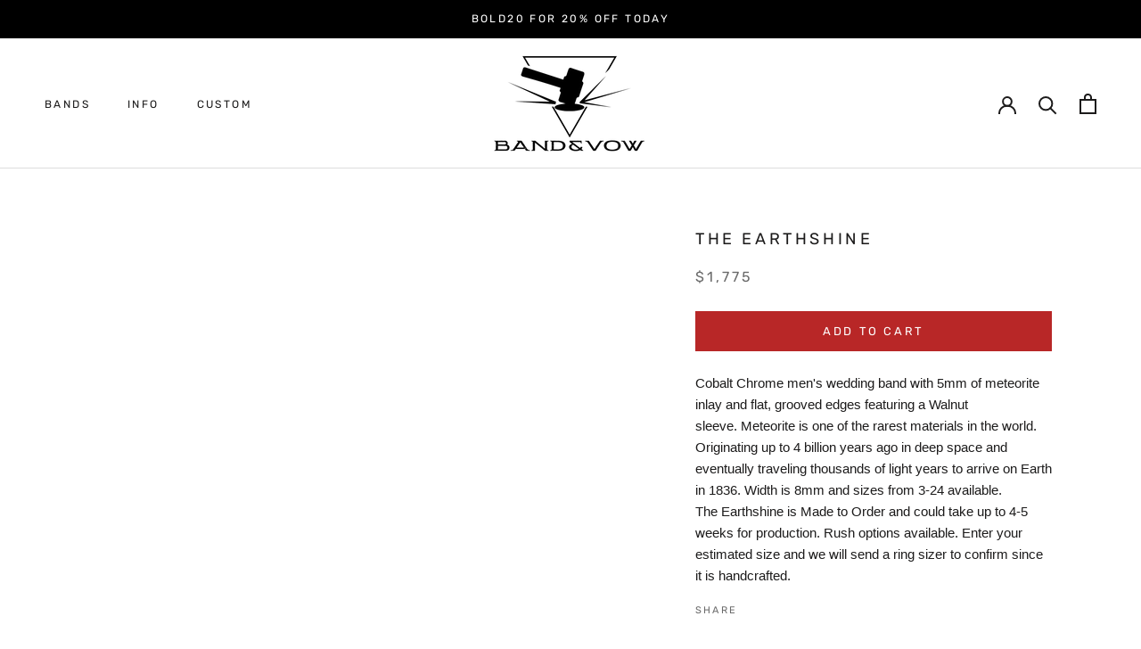

--- FILE ---
content_type: text/css
request_url: https://bandandvow.com/cdn/shop/t/24/assets/style.css?v=78589041879294650101652229640
body_size: -698
content:
.ImageHero__ContentOverlay {
    background-color: black;
    padding: 30px;
}

--- FILE ---
content_type: text/javascript
request_url: https://bandandvow.com/cdn/shop/t/24/assets/bc-sf-search.js?v=93003284914717477651652229632
body_size: -158
content:
var bcSfSearchSettings={search:{suggestionStyle:"style2",suggestionStyle2MainContainerSelector:"#shopify-section-header",suggestionMobileStyle:"style2"}};BCSfFilter.prototype.customizeSuggestion=function(suggestionElement,searchElement,searchBoxId){},BCSfFilter.prototype.beforeBuildSearchBox=function(id){removeThemeSearchEvent(),recallThemeOnPageShowEvent();var self=this;self.checkIsFullWidthSuggestionMobile(id)&&(jQ(id).removeAttr("autofocus"),jQ(id).is(":focus")&&jQ(id).blur())};function removeThemeSearchEvent(){if(jQ('[name="q"]').length>0){var cloneSearchBar=jQ('[name="q"]:first').clone();jQ(cloneSearchBar).removeClass("Form__Input").addClass("Search__Input Heading"),jQ('[name="q"]:first').replaceWith(cloneSearchBar),jQ("#Search").length>0&&(jQ("#Search").hasClass("Modal--fullScreen")&&jQ("#Search").attr("style","height: 0px !important"),jQ("#Search .Search__Results").attr("style","display: none !important")),jQ('[data-action="toggle-search"]').length>0&&jQ('[data-action="toggle-search"]').on("click",function(){setTimeout(function(){jQ('[name="q"]:first').focus()},500)})}window.theme&&window.theme.showPageTransition&&(window.theme.showPageTransition=!1)}function recallThemeOnPageShowEvent(){var pageTransition=document.querySelector(".PageTransition");pageTransition&&(pageTransition.style.visibility="visible",pageTransition.style.opacity="0"),document.documentElement.dispatchEvent(new CustomEvent("cart:refresh",{bubbles:!0}))}
//# sourceMappingURL=/cdn/shop/t/24/assets/bc-sf-search.js.map?v=93003284914717477651652229632


--- FILE ---
content_type: text/javascript
request_url: https://bandandvow.com/cdn/shop/t/24/assets/wr-insurify.js?v=56103825611599914531652229648
body_size: 4748
content:
"use strict";if(typeof insuirfyWidget>"u")var insuirfyWidget={shop:Shopify.shop,widgetRenderSelector:"insurify-widget-container",ajaxCartCallback:null};else insuirfyWidget.shop=typeof insuirfyWidget.shop>"u"?Shopify.shop:insuirfyWidget.shop,insuirfyWidget.widgetRenderSelector=typeof insuirfyWidget.widgetRenderSelector>"u"?"insurify-widget-container":insuirfyWidget.widgetRenderSelector,insuirfyWidget.ajaxCartCallback=typeof insuirfyWidget.ajaxCartCallback>"u"?null:insuirfyWidget.ajaxCartCallback;(function(){const insurifyController="/a/insurify/"+"wr-insurify",insurifyCssUri="https://wr-shopify-app-assets.s3.amazonaws.com/public-app/insurify-v1.1/css/",insurifyAssestUri="https://wr-shopify-app-assets.s3.amazonaws.com/public-app/insurify-v1.1/image/",requestHttpHeaders={"Content-Type":"application/json;charset=utf-8"};class InsurifyObj{constructor(shopifyUri){this.filesadded="",this.currentReqRoute=null,this.currentReqMethod=null,this.currentReqParams=null,this.shop,this.widgetConfig,this.InsurifySettings,this.filesadded="",this.currentInsurifyCart={},this.isInitLoaded=0,this.widgetElem,this.existingProtectionNodePrice=0,this.currentProtectionNodePrice=0,this.existingProtectionNodeVariant="",this.currentProtectionNodeVariant="",this.existingProtectionNodeVariantQty=0,this.shop=shopifyUri,this.widgetConfig=insuirfyWidget,this.cleanHtmlNode(),this.getInsurifyStoreCart(),this.getInsurifySettings(),this.ajaxRequestHook(),this.fetchRequestHook(),window.insuirfyWidget.methods=window.insuirfyWidget.methods||{},window.insuirfyWidget.methods={initInsurifyWidget:this.reRenderInsurifyWidget.bind(this)}}reRenderInsurifyWidget(){this.isInitLoaded=0,this.renderInsurifyWidget()}set generalSettings(settings){this.InsurifySettings=settings}async cartAjaxCallBackFn(cart){typeof insuirfyWidget.ajaxCartCallback=="function"&&insuirfyWidget.ajaxCartCallback instanceof Function&&cart&&cart instanceof Object&&await insuirfyWidget.ajaxCartCallback(cart)}__setCookie(cname,cvalue,exdays){var d=new Date;d.setTime(d.getTime()+exdays*24*60*60*1e3);var expires="expires="+d.toUTCString();document.cookie=cname+"="+cvalue+";"+expires+";path=/"}__getCookie(cname){for(var name=cname+"=",ca=document.cookie.split(";"),i=0;i<ca.length;i++){for(var c=ca[i];c.charAt(0)==" ";)c=c.substring(1);if(c.indexOf(name)==0)return c.substring(name.length,c.length)}return""}convertUriParamsToJson(uriParams){return JSON.parse('{"'+decodeURI(uriParams.replace(/&/g,'","').replace(/=/g,'":"'))+'"}')}loadjscssfile(fileName,fileType){if(fileType=="js"){var fileref=document.createElement("script");fileref.setAttribute("type","text/javascript"),fileref.setAttribute("src",insurifyCssUri+fileName+"?v="+Date.now())}else if(fileType=="css"){var fileref=document.createElement("link");fileref.setAttribute("rel","stylesheet"),fileref.setAttribute("type","text/css"),fileref.setAttribute("href",insurifyCssUri+fileName+"?v="+Date.now())}else if(fileType=="jsurl"){var fileref=document.createElement("script");fileref.setAttribute("src",fileName+"?v="+Date.now())}else if(fileType=="cssurl"){var fileref=document.createElement("link");fileref.setAttribute("rel","stylesheet"),fileref.setAttribute("href",fileName+"?v="+Date.now())}typeof fileref<"u"&&document.getElementsByTagName("head")[0].appendChild(fileref)}checkloadjscssfile(fileName,fileType){if(this.filesadded.indexOf("["+fileName+"]")==-1)this.loadjscssfile(fileName,fileType),this.filesadded+="["+fileName+"]";else return!1}ajaxRequestHook(){let InsurifyObj2=this,s_ajaxListener=new Object;typeof XMLHttpRequest>"u"&&(XMLHttpRequest=function(){try{return new ActiveXObject("Msxml2.XMLHTTP.6.0")}catch{}try{return new ActiveXObject("Msxml2.XMLHTTP.3.0")}catch{}try{return new ActiveXObject("Microsoft.XMLHTTP")}catch{}throw new Error("This browser does not support XMLHttpRequest.")}),s_ajaxListener.tempOpen=XMLHttpRequest.prototype.open,s_ajaxListener.tempSend=XMLHttpRequest.prototype.send,s_ajaxListener.callback=function(){if(InsurifyObj2.checkforValidCartAjaxAPIRoute(this.url)===!0&&InsurifyObj2.getInsurifyStoreCart(),InsurifyObj2.checkforValidCartAjaxAPIRoute(this.url)===!0&&this.method.toLowerCase()==="post"){if(InsurifyObj2.currentReqRoute=this.url,InsurifyObj2.currentReqMethod=this.method,InsurifyObj2.currentReqParams={},this.data instanceof FormData)for(var pair of this.data.entries())InsurifyObj2.currentReqParams[pair[0]]=pair[1];else try{InsurifyObj2.currentReqParams=JSON.parse(this.data)}catch{InsurifyObj2.currentReqParams=InsurifyObj2.convertUriParamsToJson(this.data)}if(Object.keys(InsurifyObj2.currentReqParams).length===1||Object.keys(InsurifyObj2.currentReqParams).length===2){let getUpdatesSlugs=[];getUpdatesSlugs=Object.keys(InsurifyObj2.currentReqParams).filter(paramKey=>paramKey.toLowerCase()!="attributes"&&paramKey.indexOf("updates[")>-1),getUpdatesSlugs.length>0&&getUpdatesSlugs.map((keyslug,index)=>{let slugQty=parseInt(InsurifyObj2.currentReqParams[keyslug]),slug=keyslug.replace("updates[","");slug=slug.replace("]","");let lookForProtectionNode={};lookForProtectionNode=InsurifyObj2.InsurifySettings.insurifyProduct.filter(node=>slug.toString()===node.id.toString())[0],typeof lookForProtectionNode>"u"&&(lookForProtectionNode={}),Object.keys(lookForProtectionNode).length>0&&slugQty===0&&(InsurifyObj2.InsurifySettings.isSwatchDefaultSelected=0)})}typeof InsurifyObj2.currentReqParams.attributes>"u"&&(InsurifyObj2.currentReqParams.attributes={}),(typeof InsurifyObj2.currentReqParams.attributes.insurifyUpdate>"u"||typeof InsurifyObj2.currentReqParams.attributes.insurifyUpdate=="string")&&setTimeout(()=>{InsurifyObj2.cartHookRender()},500)}},XMLHttpRequest.prototype.open=function(a,b){if(!a)var a="";if(!b)var b="";s_ajaxListener.tempOpen.apply(this,arguments),s_ajaxListener.method=a,s_ajaxListener.url=b,a.toLowerCase()=="get"&&(s_ajaxListener.data=b.split("?"),s_ajaxListener.data=s_ajaxListener.data[1])},XMLHttpRequest.prototype.send=function(a,b){if(!a)var a="";if(!b)var b="";s_ajaxListener.tempSend.apply(this,arguments),s_ajaxListener.method.toLowerCase()=="post"&&(s_ajaxListener.data=a),s_ajaxListener.callback()}}checkforValidCartAjaxAPIRoute(path){var route="/cart/:uid.js",route2="/cart/:uid",routeMatcher=new RegExp(route.replace(/:[^\s/]+/g,"([\\w-]+)")),routeMatcher2=new RegExp(route2.replace(/:[^\s/]+/g,"([\\w-]+)"));let m;if(m=path.match(routeMatcher)!==null?path.match(routeMatcher):path.match(routeMatcher2)!==null?path.match(routeMatcher2):null,m!==null){if(m.indexOf("/cart.js")===-1)return!0}else return!1}fetchRequestHook(){let InsurifyObj2=this;const originalFetch=fetch;fetch=async(input,init)=>{if(InsurifyObj2.currentReqRoute=input,InsurifyObj2.currentReqMethod=init&&init.method?init.method:"",InsurifyObj2.currentReqParams={},InsurifyObj2.checkforValidCartAjaxAPIRoute(input)===!0&&init.method&&init.method.toLowerCase()==="post"){let _skipHeaderCheck=!1;if(init.headers["X-Requested-With"]&&(_skipHeaderCheck=init.headers["X-Requested-With"]==="XMLHttpRequest"),_skipHeaderCheck)setTimeout(()=>{InsurifyObj2.cartHookRender()},500);else{if(init.headers)if(init.headers["Content-Type"].toLowerCase()==="application/json"||init.headers["Content-Type"].toLowerCase()==="application/json;charset=utf-8")InsurifyObj2.currentReqParams=JSON.parse(init.body);else if(init.headers["Content-Type"].toLowerCase()==="form/multipart"){if(init.body instanceof FormData)for(var pair of init.body.entries())InsurifyObj2.currentReqParams[pair[0]]=pair[1]}else init.headers["Content-Type"].toLowerCase()==="x-www-form-urlencoded"&&(InsurifyObj2.currentReqParams=InsurifyObj2.convertUriParamsToJson(init.body));else if(init.body instanceof FormData){InsurifyObj2.currentReqParams={};for(var pair of init.body.entries())InsurifyObj2.currentReqParams[pair[0]]=pair[1]}else typeof init.body=="object"&&init.body!==null&&init.body instanceof Object?InsurifyObj2.currentReqParams=JSON.parse(init.body):typeof init.body=="string"&&init.body!==""&&init.body instanceof String&&(InsurifyObj2.currentReqParams=InsurifyObj2.convertUriParamsToJson(init.body));typeof InsurifyObj2.currentReqParams.attributes>"u"&&(InsurifyObj2.currentReqParams.attributes={}),(typeof InsurifyObj2.currentReqParams.attributes.insurifyUpdate>"u"||typeof InsurifyObj2.currentReqParams.attributes.insurifyUpdate=="string")&&setTimeout(()=>{InsurifyObj2.cartHookRender()},500)}}const response2=await originalFetch(input,init);return await new Promise(resolve=>{response2.url.indexOf("/cart.js")>-1?response2.clone().json().then(json=>{resolve(response2)}):resolve(response2)})}}async getInsurifyStoreCart(){let InsurifyObj2=this;const fetchRes=await fetch("/cart.js",{method:"GET"});if(fetchRes.status!==200||fetchRes.ok===!1){console.log("Looks like there was a problem. Status Code: "+response.status);return}InsurifyObj2.currentInsurifyCart=await fetchRes.json()}cartHookRender(){let InsurifyObj2=this;const fetchRes=fetch("/cart.js",{method:"GET"}).then(function(fetchRes2){if(fetchRes2.status!==200||fetchRes2.ok===!1){console.log("Looks like there was a problem. Status Code: "+response.status);return}return fetchRes2.json()}).then(function(json){InsurifyObj2.currentInsurifyCart=json,InsurifyObj2.cartAjaxCallBackFn(json),InsurifyObj2.renderWidget(),InsurifyObj2.renderWidgetModal()}).catch(function(error){console.log("Looks like there was a problem. Status Code: "+error)})}getInsurifySettings(){let InsurifyObj2=this;fetch(insurifyController,{method:"POST",headers:requestHttpHeaders,body:JSON.stringify({shop:this.shop,getGeneralStoreSettings:1})}).then(function(response2){if(response2.status!==200||response2.ok===!1){console.log("Looks like there was a problem. Status Code: "+response2.status);return}return response2.json()}).then(function(json){InsurifyObj2.generalSettings=json,InsurifyObj2.renderInsurifyWidget()}).catch(function(err2){console.log("Error :-S",err2)})}findInsurifySelectorDiv(){let inBodyElem=document.body;return inBodyElem.contains(document.querySelector("."+this.widgetConfig.widgetRenderSelector))?this.widgetElem=document.querySelector("."+this.widgetConfig.widgetRenderSelector):inBodyElem.contains(document.querySelector("#"+this.widgetConfig.widgetRenderSelector))&&(this.widgetElem=document.querySelector("."+this.widgetConfig.widgetRenderSelector)),!!this.widgetElem}insurifyMoneyFormat(cents,format="{{amount}}"){typeof cents=="string"&&(cents=cents.replace(".",""));var value="",placeholderRegex=/\{\{\s*(\w+)\s*\}\}/,formatString=format||this.money_format;function defaultOption(opt,def){return typeof opt>"u"?def:opt}function formatWithDelimiters(number,precision,thousands,decimal){if(precision=defaultOption(precision,2),thousands=defaultOption(thousands,","),decimal=defaultOption(decimal,"."),isNaN(number)||number==null)return 0;number=(number/100).toFixed(precision);var parts=number.split("."),dollars=parts[0].replace(/(\d)(?=(\d\d\d)+(?!\d))/g,"$1"+thousands),cents2=parts[1]?decimal+parts[1]:"";return dollars+cents2}switch(formatString.match(placeholderRegex)[1]){case"amount":value=formatWithDelimiters(cents,2,"");break;case"amount_no_decimals":value=formatWithDelimiters(cents,0);break;case"amount_with_comma_separator":value=formatWithDelimiters(cents,2,".",",");break;case"amount_no_decimals_with_comma_separator":value=formatWithDelimiters(cents,0,".",",");break;case"amount_with_apostrophe_separator":value=formatWithDelimiters(cents,2,"'",".");break}return formatString.replace(placeholderRegex,value)}checkSubtotalInRange(subtotal,min,max){let n=Number(subtotal);return n=Math.min(max,Math.max(min,subtotal)),n}cleanHtmlNode(){HTMLElement.prototype.empty=function(){let that=this;for(;that.hasChildNodes();)that.removeChild(that.lastChild)}}renderWidget(){let currentProtectionPrice=0,InsurifyObj2=this,currentCartData=this.currentInsurifyCart,currentCartSubTotal=this.insurifyMoneyFormat(currentCartData.items_subtotal_price),currentSubTotalRanges=this.InsurifySettings.insurifyProduct,insurifyPlanType=this.InsurifySettings.insurifyPlanType,defaultFee=this.InsurifySettings.defaultFee,percentageFee=this.InsurifySettings.percentageFee,getShipProtectionNode={},ultimateMax=99999999999,swatchStatus=parseInt(this.InsurifySettings.isSwatchDefaultSelected)>=1,insurifySwatchDefaultSelectedCookie=this.__getCookie("insurifySwatchDefaultSelected"+currentCartData.token)?parseInt(this.__getCookie("insurifySwatchDefaultSelected"+currentCartData.token)):parseInt(this.InsurifySettings.isSwatchDefaultSelected);if(swatchStatus=parseInt(insurifySwatchDefaultSelectedCookie)>=1,currentCartData.items.length===0){this.widgetElem.empty();return}let existingProtectionNode={};existingProtectionNode=currentCartData.items.length>0&&currentCartData.items.filter(node=>node.product_id.toString()===InsurifyObj2.InsurifySettings.productId)[0],typeof existingProtectionNode>"u"&&(existingProtectionNode={});let newSubtotalExcludingProtectionAmount=parseFloat(currentCartSubTotal);if(Object.keys(existingProtectionNode).length>0){let orginalLinePrice=parseFloat(this.insurifyMoneyFormat(existingProtectionNode.original_line_price));newSubtotalExcludingProtectionAmount=parseFloat(currentCartSubTotal)-orginalLinePrice,currentCartSubTotal=newSubtotalExcludingProtectionAmount}if(currentSubTotalRanges.sort((a,b)=>parseInt(a.subtotalRange)>parseInt(b.subtotalRange)?1:parseInt(a.subtotalRange)<parseInt(b.subtotalRange)?-1:0),currentSubTotalRanges.length>0&&(getShipProtectionNode=currentSubTotalRanges.filter((node,index)=>{const nextIndex=(index+1)%currentSubTotalRanges.length;let min=parseFloat(node.subtotalRange),max=parseFloat(nextIndex===0?ultimateMax:currentSubTotalRanges[parseInt(nextIndex)].subtotalRange);if(insurifyPlanType=="PERCENTAGE"){let calculateCartSubTotal=parseFloat(currentCartSubTotal)*parseFloat(percentageFee)/100;return InsurifyObj2.checkSubtotalInRange(calculateCartSubTotal,min,max)===parseFloat(calculateCartSubTotal)}else return InsurifyObj2.checkSubtotalInRange(currentCartSubTotal,min,max)===parseFloat(currentCartSubTotal)})[0]),typeof getShipProtectionNode>"u"&&(getShipProtectionNode={}),Object.keys(getShipProtectionNode).length===0){this.widgetElem.empty();return}if(this.currentProtectionNodePrice=parseFloat(getShipProtectionNode.price),this.existingProtectionNodePrice=parseFloat(this.insurifyMoneyFormat(existingProtectionNode.original_price)),this.existingProtectionNodeVariant=existingProtectionNode.variant_id||"",this.currentProtectionNodeVariant=getShipProtectionNode.id||"",this.existingProtectionNodeVariantQty=parseInt(existingProtectionNode.quantity),this.currentProtectionNodePrice===0){this.widgetElem.empty();return}currentProtectionPrice=getShipProtectionNode.price+" "+currentCartData.currency,this.existingProtectionNodeVariant!=""&&(swatchStatus=!0),this.widgetElem.empty();let insurifyWidgetMainContainer=document.createElement("div");insurifyWidgetMainContainer.setAttribute("class","blast-widget-shopify");let _insurifyWidgetSubContainer=document.createElement("div");_insurifyWidgetSubContainer.setAttribute("class","blast-widget mobile-align-undefined desktop-align-undefined"),_insurifyWidgetSubContainer.setAttribute("style","display: flex;");let __insurifyWidgetSubContainerImage=document.createElement("img");__insurifyWidgetSubContainerImage.setAttribute("src",this.InsurifySettings.insurifyWidgetLogo),__insurifyWidgetSubContainerImage.setAttribute("class","bw-image"),__insurifyWidgetSubContainerImage.setAttribute("style","width: 50px; height: 50px;");let __insurifyWidgetSubContainerSpan=document.createElement("span"),__insurifyWidgetSubContainerContentDiv=document.createElement("div");__insurifyWidgetSubContainerContentDiv.setAttribute("class","bw-contents");let ____insurifyWidgetSubContainerLeftDiv=document.createElement("div");____insurifyWidgetSubContainerLeftDiv.setAttribute("class","bw-left");let ____insurifyWidgetSubContainerCenterDiv=document.createElement("div");____insurifyWidgetSubContainerCenterDiv.setAttribute("class","bw-center");let _____insurifyWidgetSubContainerCenterTextTopDiv=document.createElement("div");_____insurifyWidgetSubContainerCenterTextTopDiv.setAttribute("class","bw-text-top"),_____insurifyWidgetSubContainerCenterTextTopDiv.innerHTML=this.InsurifySettings.insurifyHeader;let _____insurifyWidgetSubContainerCenterTextBottomDiv=document.createElement("div");_____insurifyWidgetSubContainerCenterTextBottomDiv.setAttribute("class","bw-text-bottom"),_____insurifyWidgetSubContainerCenterTextBottomDiv.innerHTML=this.InsurifySettings.insurifySubheader+"&nbsp;<strong>"+currentProtectionPrice+"</strong>";let _____insurifyWidgetSubContainerCenterTextBottomLinkDiv=document.createElement("div");_____insurifyWidgetSubContainerCenterTextBottomLinkDiv.innerHTML='<div class="bw-text-bottom"><a id="lup-view-detail">View Detail</a></div>';let ____insurifyWidgetSubContainerRightDiv=document.createElement("div");____insurifyWidgetSubContainerRightDiv.setAttribute("class","bw-right");let _____insurifyWidgetSubContainerRightCheckboxLbl=document.createElement("label"),______insurifyWidgetSubContainerRightCheckboxInput=document.createElement("input");______insurifyWidgetSubContainerRightCheckboxInput.setAttribute("class","toggle_btn"),______insurifyWidgetSubContainerRightCheckboxInput.setAttribute("id","toggle_btn"),______insurifyWidgetSubContainerRightCheckboxInput.setAttribute("type","checkbox"),______insurifyWidgetSubContainerRightCheckboxInput.checked=swatchStatus;let ______insurifyWidgetSubContainerRightCheckboxSliderSpan=document.createElement("span");this.InsurifySettings.toggleType=="CHECKBOX"?(____insurifyWidgetSubContainerRightDiv.setAttribute("style","margin-bottom: 20px;"),_____insurifyWidgetSubContainerRightCheckboxLbl.setAttribute("class","insurify-checkbox-container"),______insurifyWidgetSubContainerRightCheckboxSliderSpan.setAttribute("class","insurify-checkbox-checkmark")):(_____insurifyWidgetSubContainerRightCheckboxLbl.setAttribute("class","bw-checkbox-span switch"),______insurifyWidgetSubContainerRightCheckboxSliderSpan.setAttribute("class","slider round"));let insurifyToolTipContentDiv=document.createElement("div");insurifyToolTipContentDiv.setAttribute("class","blast-content"),insurifyToolTipContentDiv.setAttribute("style","float: right;"),insurifyToolTipContentDiv.innerHTML=this.InsurifySettings.extraInfo;let insurifyCustomCssStyle=document.createElement("style");insurifyCustomCssStyle.type="text/css",insurifyCustomCssStyle.styleSheet?insurifyCustomCssStyle.styleSheet.cssText=this.InsurifySettings.insurifyCustomCss:insurifyCustomCssStyle.appendChild(document.createTextNode(this.InsurifySettings.insurifyCustomCss)),_____insurifyWidgetSubContainerRightCheckboxLbl.appendChild(______insurifyWidgetSubContainerRightCheckboxInput),_____insurifyWidgetSubContainerRightCheckboxLbl.appendChild(______insurifyWidgetSubContainerRightCheckboxSliderSpan),____insurifyWidgetSubContainerRightDiv.appendChild(_____insurifyWidgetSubContainerRightCheckboxLbl),____insurifyWidgetSubContainerCenterDiv.appendChild(_____insurifyWidgetSubContainerCenterTextTopDiv),____insurifyWidgetSubContainerCenterDiv.appendChild(_____insurifyWidgetSubContainerCenterTextBottomDiv),____insurifyWidgetSubContainerCenterDiv.appendChild(_____insurifyWidgetSubContainerCenterTextBottomLinkDiv),__insurifyWidgetSubContainerContentDiv.appendChild(____insurifyWidgetSubContainerLeftDiv),__insurifyWidgetSubContainerContentDiv.appendChild(____insurifyWidgetSubContainerCenterDiv),__insurifyWidgetSubContainerContentDiv.appendChild(____insurifyWidgetSubContainerRightDiv),_insurifyWidgetSubContainer.appendChild(__insurifyWidgetSubContainerImage),_insurifyWidgetSubContainer.appendChild(__insurifyWidgetSubContainerSpan),_insurifyWidgetSubContainer.appendChild(__insurifyWidgetSubContainerContentDiv),insurifyWidgetMainContainer.appendChild(_insurifyWidgetSubContainer),this.widgetElem.appendChild(insurifyWidgetMainContainer),this.widgetElem.appendChild(insurifyToolTipContentDiv),swatchStatus===!0&&this.addProtectionNode(),______insurifyWidgetSubContainerRightCheckboxInput.addEventListener("change",function(event){event.target.checked?(InsurifyObj2.addProtectionNode(!0),InsurifyObj2.__setCookie("insurifySwatchDefaultSelected"+currentCartData.token,1)):(InsurifyObj2.removeProtectionNode(!0),InsurifyObj2.InsurifySettings.isSwatchDefaultSelected=0,InsurifyObj2.__setCookie("insurifySwatchDefaultSelected",0),InsurifyObj2.__setCookie("insurifySwatchDefaultSelected"+currentCartData.token,0))})}renderWidgetModal(){document.getElementById("lup-myModal")&&document.getElementById("lup-myModal").remove();let iDiv=document.createElement("div");iDiv.id="lup-myModal",iDiv.className="lup-modal";let modalHtml=`<div class="lup-modal-content" id="lup-modal-content"><meta charset="utf-8"><meta http-equiv="X-UA-Compatible" content="IE=edge,chrome=1"><meta name="viewport" content="width=device-width, initial-scale=1.0, maximum-scale=1.0, user-scalable=no" /><link rel="preconnect" href="https://fonts.gstatic.com"><link href="https://fonts.googleapis.com/css2?family=Titillium+Web:wght@300;400;600&display=swap" rel="stylesheet"><div id="route-info" class="lightbox-content route-modal" style="display: block;"><div class="route-modal-box"><img class="background" src='${insurifyAssestUri}insurify-modal-bg.png'><div class="route-modal-header"><img class="route-rm-route-logo" src="${insurifyAssestUri}insurify-logo.png"><img class="route-rm-route-logo-color" src="${insurifyAssestUri}insurify-logo.png"><div class="route-rm-secure-with">Secure your shipment and easily <br>resolve order issues with one tap.</div><img class="route-rm-close-modal lup-close" id="lup_close_btn" src="${insurifyAssestUri}insurify-modal-closeIcon.svg"></div><div class="route-modal-content"><div class="icon-box1"><span class="route-rm-icon-box1"><img class="route-rm-icon-box-image" src="${insurifyAssestUri}insurify-modal-info-1.png" alt="Secured your shipment"></span><div class="route-rm-text1">Protect orders from loss,<br> damage, or theft. Resolve<br> your issues without any hassle</div></div><div class="icon-box2"><span class="route-rm-icon-box2"><img class="route-rm-icon-box-image" src="${insurifyAssestUri}insurify-modal-info-2.png" alt="Instantly insured"></span> <div class="route-rm-text2">No Hassle claim issues, Get<br> refund or new item shipped<br> within 24 hours. Fast and Easy.</div></div><div class="icon-box3"><span class="route-rm-icon-box3"><img class="route-rm-icon-box-image" src="${insurifyAssestUri}insurify-modal-info-3.png" alt="One click claims"></span><div class="route-rm-text3">Refunds or reorders<br> in just a few clicks.</div></div></div><div class="route-modal-footer"><div class="rm-footer-1"><div class="route-rm-terms">This optional protection is offered to you solely in order to effectuate the shipment of your package(s).</div></div><div class="rm-footer-2"><div class="route-rm-copyright">\xA9 Insurify - 2021 - All Right Reserved</div><div class="route-rm-lloyds-container"><img class="route-rm-lloyds-image" src="${insurifyAssestUri}insurify-logo.png" alt=""></div></div></div></div></div></div></div>`;document.getElementsByTagName("body")[0].appendChild(iDiv);let modelContentElem=document.getElementById("lup-modal-content"),modal=document.getElementById("lup-myModal"),btn=document.getElementById("lup-view-detail"),span=document.getElementsByClassName("lup-close")[0],_insurifyWidgetModalContainer=document.getElementById("lup-myModal");_insurifyWidgetModalContainer.innerHTML=modalHtml,document.getElementById("lup_close_btn").addEventListener("click",function(event){modal.style.display="none"});let _insurifyViewDetail=document.getElementById("lup-view-detail");_insurifyViewDetail&&_insurifyViewDetail.addEventListener("click",function(event){modal.style.display="block"})}async removeProtectionNode(swatchToggle=!1){let InsurifyObj2=this,bodyData={};bodyData.updates={},bodyData.updates[this.existingProtectionNodeVariant]=0,swatchToggle===!0&&(bodyData.attributes={},bodyData.attributes.insurifyUpdate="");let fetchRes=await fetch("/cart/update.js",{method:"post",body:JSON.stringify(bodyData),headers:requestHttpHeaders});if(fetchRes.status!==200||fetchRes.ok===!1){console.log("Looks like there was a problem. Status Code: "+fetchRes.status);return}}addProtectionNode(swatchToggle=!1){let InsurifyObj2=this;if(this.existingProtectionNodePrice!=this.currentProtectionNodePrice&&this.currentProtectionNodeVariant!=""||this.existingProtectionNodeVariantQty>1){let bodyData={};bodyData.updates={},bodyData.updates[this.currentProtectionNodeVariant]=parseInt(this.existingProtectionNodeVariantQty)||parseInt(1),this.existingProtectionNodeVariant!=""&&(bodyData.updates[this.existingProtectionNodeVariant]=0),swatchToggle===!0&&(bodyData.attributes={},bodyData.attributes.insurifyUpdate=""),fetch("/cart/update.js",{method:"post",body:JSON.stringify(bodyData),headers:requestHttpHeaders}).then(function(fetchRes){if(fetchRes.status!==200||fetchRes.ok===!1){console.log("Looks like there was a problem. Status Code: "+fetchRes.status);return}return fetchRes.json()}).then(function(json){}).catch(function(error){console.log("Error :-S",err)})}}renderInsurifyWidget(){if(this.InsurifySettings&&Object.keys(this.InsurifySettings).length>0){if(parseInt(this.InsurifySettings.isInsurifyEnable)===0||!this.findInsurifySelectorDiv())return;this.checkloadjscssfile("insurify-modal.css","css"),this.isInitLoaded===0&&(this.renderWidget(),this.renderWidgetModal(),this.isInitLoaded=1)}}}if(Object.keys(insuirfyWidget).length>0){let shStoreUri=insuirfyWidget.shop?insuirfyWidget.shop:Shopify.shop;new InsurifyObj(shStoreUri)}})(insuirfyWidget);
//# sourceMappingURL=/cdn/shop/t/24/assets/wr-insurify.js.map?v=56103825611599914531652229648


--- FILE ---
content_type: text/javascript
request_url: https://bandandvow.com/cdn/shop/t/24/assets/theme.min.js?v=142135276590400770811652229646
body_size: 27357
content:
function _defineProperty(e, t, n) {
  return t in e ? Object.defineProperty(e, t, {
    value: n,
    enumerable: !0,
    configurable: !0,
    writable: !0
  }) : e[t] = n, e
}

function _classCallCheck(e, t) {
  if (!(e instanceof t)) throw new TypeError("Cannot call a class as a function")
}
var _createClass = function() {
  function e(e, t) {
    for (var n = 0; n < t.length; n++) {
      var i = t[n];
      i.enumerable = i.enumerable || !1, i.configurable = !0, "value" in i && (i.writable = !0), Object.defineProperty(e, i.key, i)
    }
  }
  return function(t, n, i) {
    return n && e(t.prototype, n), i && e(t, i), t
  }
}();
! function(e) {
  function t(i) {
    if (n[i]) return n[i].exports;
    var a = n[i] = {
      i: i,
      l: !1,
      exports: {}
    };
    return e[i].call(a.exports, a, a.exports, t), a.l = !0, a.exports
  }
  var n = {};
  return t.m = e, t.c = n, t.d = function(e, n, i) {
    t.o(e, n) || Object.defineProperty(e, n, {
      configurable: !1,
      enumerable: !0,
      get: i
    })
  }, t.n = function(e) {
    var n = e && e.__esModule ? function() {
      return e["default"]
    } : function() {
      return e
    };
    return t.d(n, "a", n), n
  }, t.o = function(e, t) {
    return Object.prototype.hasOwnProperty.call(e, t)
  }, t.p = "", t(t.s = 55)
}([function(e, t, n) {
  "use strict";
  Object.defineProperty(t, "__esModule", {
    value: !0
  });
  var i = function() {
    function e() {
      _classCallCheck(this, e)
    }
    return _createClass(e, null, [{
      key: "getSiblings",
      value: function(e, t) {
        for (var n = arguments.length > 2 && void 0 !== arguments[2] && arguments[2], i = [], a = e; a = a.previousElementSibling;) t && !a.matches(t) || i.push(a);
        for (n && i.push(e), a = e; a = a.nextElementSibling;) t && !a.matches(t) || i.push(a);
        return i
      }
    }, {
      key: "nodeListToArray",
      value: function(e, t) {
        for (var n = [], i = 0; i !== e.length; ++i) t && !e[i].matches(t) || n.push(e[i]);
        return n
      }
    }, {
      key: "outerWidthWithMargin",
      value: function(e) {
        var t = e.offsetWidth,
          n = getComputedStyle(e);
        return t += parseInt(n.marginLeft) + parseInt(n.marginRight)
      }
    }, {
      key: "outerHeightWithMargin",
      value: function(e) {
        var t = e.offsetHeight,
          n = getComputedStyle(e);
        return t += parseInt(n.marginTop) + parseInt(n.marginBottom)
      }
    }]), e
  }();
  t["default"] = i
}, function(e, t, n) {
  "use strict";
  Object.defineProperty(t, "__esModule", {
    value: !0
  });
  var i = n(2),
    a = function() {
      function e(t) {
        var n = arguments.length > 1 && void 0 !== arguments[1] ? arguments[1] : {};
        _classCallCheck(this, e), this.element = t, this.initialConfig = JSON.parse(t.getAttribute("data-flickity-config")), this.options = n, this._attachListeners(), this._build()
      }
      return _createClass(e, [{
        key: "destroy",
        value: function() {
          this.flickityInstance.destroy(), void 0 !== this.initialConfig.breakpoints && document.removeEventListener("breakpoint:changed", this._onBreakpointChangedListener)
        }
      }, {
        key: "selectCell",
        value: function(e) {
          var t = arguments.length > 1 && void 0 !== arguments[1] && arguments[1],
            n = !(arguments.length > 2 && void 0 !== arguments[2]) || arguments[2];
          t && this.flickityInstance.pausePlayer(), this.flickityInstance.select(e, !1, !n)
        }
      }, {
        key: "pausePlayer",
        value: function() {
          this.flickityInstance.pausePlayer()
        }
      }, {
        key: "unpausePlayer",
        value: function() {
          this.flickityInstance.unpausePlayer()
        }
      }, {
        key: "resize",
        value: function() {
          this.flickityInstance.resize()
        }
      }, {
        key: "getSelectedIndex",
        value: function() {
          return this.flickityInstance.selectedIndex
        }
      }, {
        key: "getSelectedCell",
        value: function() {
          return this.flickityInstance.selectedCell.element
        }
      }, {
        key: "_attachListeners",
        value: function() {
          void 0 !== this.initialConfig.breakpoints && (this._onBreakpointChangedListener = this._onBreakpointChanged.bind(this), document.addEventListener("breakpoint:changed", this._onBreakpointChangedListener))
        }
      }, {
        key: "_build",
        value: function() {
          var e = this,
            t = this._processConfig();
          this.flickityInstance = new Flickity(this.element, t), this._validateDraggable(), this.selectedIndex = this.flickityInstance.selectedIndex, this.flickityInstance.on("resize", this._validateDraggable.bind(this)), this.options.onSelect && this.flickityInstance.on("select", function() {
            e.selectedIndex !== e.flickityInstance.selectedIndex && (e.options.onSelect(e.flickityInstance.selectedIndex, e.flickityInstance.selectedCell.element), e.selectedIndex = e.flickityInstance.selectedIndex)
          }), this.options.onClick && this.flickityInstance.on("staticClick", function(t, n, i, a) {
            e.options.onClick(i, a)
          })
        }
      }, {
        key: "_validateDraggable",
        value: function() {
          var e = this.flickityInstance.isActive || !1;
          e && this.flickityInstance.options.draggable && (void 0 === this.flickityInstance.selectedElements || this.flickityInstance.selectedElements.length === this.flickityInstance.cells.length ? this.flickityInstance.unbindDrag() : this.flickityInstance.bindDrag())
        }
      }, {
        key: "_processConfig",
        value: function() {
          var e = Object.assign({}, this.initialConfig);
          if (delete e.breakpoints, void 0 === this.initialConfig.breakpoints) return e;
          var t = this.initialConfig.breakpoints;
          return t.forEach(function(t) {
            i["default"].matchesBreakpoint(t.matches) && (e = Object.assign(e, t.settings))
          }), e
        }
      }, {
        key: "_onBreakpointChanged",
        value: function() {
          this.flickityInstance.destroy(), this._build()
        }
      }]), e
    }();
  t["default"] = a
}, function(e, t, n) {
  "use strict";
  Object.defineProperty(t, "__esModule", {
    value: !0
  });
  var i = function() {
    function e() {
      var t = this;
      _classCallCheck(this, e), this.currentBreakpoint = e.getCurrentBreakpoint(), window.addEventListener("resize", function() {
        var n = e.getCurrentBreakpoint();
        t.currentBreakpoint !== n && (document.dispatchEvent(new CustomEvent("breakpoint:changed", {
          detail: {
            previousBreakpoint: t.currentBreakpoint,
            currentBreakpoint: n
          }
        })), t.currentBreakpoint = n)
      })
    }
    return _createClass(e, null, [{
      key: "matchesBreakpoint",
      value: function(e) {
        switch (e) {
          case "phone":
            return window.matchMedia("screen and (max-width: 640px)").matches;
          case "tablet":
            return window.matchMedia("screen and (min-width: 641px) and (max-width: 1007px)").matches;
          case "tablet-and-up":
            return window.matchMedia("screen and (min-width: 641px)").matches;
          case "pocket":
            return window.matchMedia("screen and (max-width: 1007px)").matches;
          case "lap":
            return window.matchMedia("screen and (min-width: 1008px) and (max-width: 1279px)").matches;
          case "lap-and-up":
            return window.matchMedia("screen and (min-width: 1008px)").matches;
          case "desk":
            return window.matchMedia("screen and (min-width: 1280px)").matches;
          case "widescreen":
            return window.matchMedia("screen and (min-width: 1600px)").matches
        }
      }
    }, {
      key: "getCurrentBreakpoint",
      value: function() {
        return window.matchMedia("screen and (max-width: 640px)").matches ? "phone" : window.matchMedia("screen and (min-width: 641px) and (max-width: 1007px)").matches ? "tablet" : window.matchMedia("screen and (min-width: 1008px) and (max-width: 1279px)").matches ? "lap" : window.matchMedia("screen and (min-width: 1280px)").matches ? "desk" : void 0
      }
    }]), e
  }();
  t["default"] = i
}, function(e, t, n) {
  "use strict";
  Object.defineProperty(t, "__esModule", {
    value: !0
  });
  var i = function() {
    function e() {
      _classCallCheck(this, e)
    }
    return _createClass(e, null, [{
      key: "trapFocus",
      value: function(e, t) {
        this.listeners = this.listeners || {};
        var n = e.querySelector("[autofocus]") || e;
        e.setAttribute("tabindex", "-1"), n.focus(), this.listeners[t] = function(t) {
          e === t.target || e.contains(t.target) || e.focus()
        }, document.addEventListener("focusin", this.listeners[t])
      }
    }, {
      key: "removeTrapFocus",
      value: function(e, t) {
        e && e.removeAttribute("tabindex"), document.removeEventListener("focusin", this.listeners[t])
      }
    }, {
      key: "clearTrapFocus",
      value: function() {
        for (var e in this.listeners) this.listeners.hasOwnProperty(e) && document.removeEventListener("focusin", this.listeners[e]);
        this.listeners = {}
      }
    }]), e
  }();
  t["default"] = i
}, function(e, t, n) {
  "use strict";
  Object.defineProperty(t, "__esModule", {
    value: !0
  });
  var i = n(0),
    a = function() {
      function e() {
        _classCallCheck(this, e)
      }
      return _createClass(e, null, [{
        key: "formatMoney",
        value: function(e, t) {
          function n(e, t) {
            return null == e || e !== e ? t : e
          }

          function i(e, t, i, a) {
            if (t = n(t, 2), i = n(i, ","), a = n(a, "."), isNaN(e) || null == e) return 0;
            e = (e / 100).toFixed(t);
            var o = e.split("."),
              s = o[0].replace(/(\d)(?=(\d\d\d)+(?!\d))/g, "$1" + i),
              r = o[1] ? a + o[1] : "";
            return s + r
          }
          "string" == typeof e && (e = e.replace(".", ""));
          var a = /\{\{\s*(\w+)\s*\}\}/,
            o = t || "${{amount}}",
            s = "";
          switch (o.match(a)[1]) {
            case "amount":
              s = i(e, 2);
              break;
            case "amount_no_decimals":
              s = i(e, 0);
              break;
            case "amount_with_space_separator":
              s = i(e, 2, " ", ".");
              break;
            case "amount_no_decimals_with_comma_separator":
              s = i(e, 0, ",", ".");
              break;
            case "amount_no_decimals_with_space_separator":
              s = i(e, 0, " ");
              break;
            case "amount_with_comma_separator":
              s = i(e, 2, ".", ",")
          }
          return o.indexOf("with_comma_separator") !== -1 ? o.replace(a, s).replace(",00", "") : o.replace(a, s).replace(".00", "")
        }
      }, {
        key: "convertAll",
        value: function(e) {
          var t = this,
            n = {
              USD: {
                money_format: "${{amount}}",
                money_with_currency_format: "${{amount}} USD"
              },
              EUR: {
                money_format: "&euro;{{amount}}",
                money_with_currency_format: "&euro;{{amount}} EUR"
              },
              GBP: {
                money_format: "&pound;{{amount}}",
                money_with_currency_format: "&pound;{{amount}} GBP"
              },
              CAD: {
                money_format: "${{amount}}",
                money_with_currency_format: "${{amount}} CAD"
              },
              ALL: {
                money_format: "Lek {{amount}}",
                money_with_currency_format: "Lek {{amount}} ALL"
              },
              DZD: {
                money_format: "DA {{amount}}",
                money_with_currency_format: "DA {{amount}} DZD"
              },
              AOA: {
                money_format: "Kz{{amount}}",
                money_with_currency_format: "Kz{{amount}} AOA"
              },
              ARS: {
                money_format: "${{amount_with_comma_separator}}",
                money_with_currency_format: "${{amount_with_comma_separator}} ARS"
              },
              AMD: {
                money_format: "{{amount}} AMD",
                money_with_currency_format: "{{amount}} AMD"
              },
              AWG: {
                money_format: "Afl{{amount}}",
                money_with_currency_format: "Afl{{amount}} AWG"
              },
              AUD: {
                money_format: "${{amount}}",
                money_with_currency_format: "${{amount}} AUD"
              },
              BBD: {
                money_format: "${{amount}}",
                money_with_currency_format: "${{amount}} Bds"
              },
              AZN: {
                money_format: "m.{{amount}}",
                money_with_currency_format: "m.{{amount}} AZN"
              },
              BDT: {
                money_format: "Tk {{amount}}",
                money_with_currency_format: "Tk {{amount}} BDT"
              },
              BSD: {
                money_format: "BS${{amount}}",
                money_with_currency_format: "BS${{amount}} BSD"
              },
              BHD: {
                money_format: "{{amount}} BD",
                money_with_currency_format: "{{amount}} BHD"
              },
              BYR: {
                money_format: "Br {{amount}}",
                money_with_currency_format: "Br {{amount}} BYR"
              },
              BZD: {
                money_format: "BZ${{amount}}",
                money_with_currency_format: "BZ${{amount}} BZD"
              },
              BTN: {
                money_format: "Nu {{amount}}",
                money_with_currency_format: "Nu {{amount}} BTN"
              },
              BAM: {
                money_format: "KM {{amount_with_comma_separator}}",
                money_with_currency_format: "KM {{amount_with_comma_separator}} BAM"
              },
              BRL: {
                money_format: "R$ {{amount_with_comma_separator}}",
                money_with_currency_format: "R$ {{amount_with_comma_separator}} BRL"
              },
              BOB: {
                money_format: "Bs{{amount_with_comma_separator}}",
                money_with_currency_format: "Bs{{amount_with_comma_separator}} BOB"
              },
              BWP: {
                money_format: "P{{amount}}",
                money_with_currency_format: "P{{amount}} BWP"
              },
              BND: {
                money_format: "${{amount}}",
                money_with_currency_format: "${{amount}} BND"
              },
              BGN: {
                money_format: "{{amount}} Ð»Ð²",
                money_with_currency_format: "{{amount}} Ð»Ð² BGN"
              },
              MMK: {
                money_format: "K{{amount}}",
                money_with_currency_format: "K{{amount}} MMK"
              },
              KHR: {
                money_format: "KHR{{amount}}",
                money_with_currency_format: "KHR{{amount}}"
              },
              KYD: {
                money_format: "${{amount}}",
                money_with_currency_format: "${{amount}} KYD"
              },
              XAF: {
                money_format: "FCFA{{amount}}",
                money_with_currency_format: "FCFA{{amount}} XAF"
              },
              CLP: {
                money_format: "${{amount_no_decimals}}",
                money_with_currency_format: "${{amount_no_decimals}} CLP"
              },
              CNY: {
                money_format: "&#165;{{amount}}",
                money_with_currency_format: "&#165;{{amount}} CNY"
              },
              COP: {
                money_format: "${{amount_with_comma_separator}}",
                money_with_currency_format: "${{amount_with_comma_separator}} COP"
              },
              CRC: {
                money_format: "&#8353; {{amount_with_comma_separator}}",
                money_with_currency_format: "&#8353; {{amount_with_comma_separator}} CRC"
              },
              HRK: {
                money_format: "{{amount_with_comma_separator}} kn",
                money_with_currency_format: "{{amount_with_comma_separator}} kn HRK"
              },
              CZK: {
                money_format: "{{amount_with_comma_separator}} K&#269;",
                money_with_currency_format: "{{amount_with_comma_separator}} K&#269;"
              },
              DKK: {
                money_format: "{{amount_with_comma_separator}}",
                money_with_currency_format: "kr.{{amount_with_comma_separator}}"
              },
              DOP: {
                money_format: "RD$ {{amount}}",
                money_with_currency_format: "RD$ {{amount}}"
              },
              XCD: {
                money_format: "${{amount}}",
                money_with_currency_format: "EC${{amount}}"
              },
              EGP: {
                money_format: "LE {{amount}}",
                money_with_currency_format: "LE {{amount}} EGP"
              },
              ETB: {
                money_format: "Br{{amount}}",
                money_with_currency_format: "Br{{amount}} ETB"
              },
              XPF: {
                money_format: "{{amount_no_decimals_with_comma_separator}} XPF",
                money_with_currency_format: "{{amount_no_decimals_with_comma_separator}} XPF"
              },
              FJD: {
                money_format: "${{amount}}",
                money_with_currency_format: "FJ${{amount}}"
              },
              GMD: {
                money_format: "D {{amount}}",
                money_with_currency_format: "D {{amount}} GMD"
              },
              GHS: {
                money_format: "GH&#8373;{{amount}}",
                money_with_currency_format: "GH&#8373;{{amount}}"
              },
              GTQ: {
                money_format: "Q{{amount}}",
                money_with_currency_format: "{{amount}} GTQ"
              },
              GYD: {
                money_format: "G${{amount}}",
                money_with_currency_format: "${{amount}} GYD"
              },
              GEL: {
                money_format: "{{amount}} GEL",
                money_with_currency_format: "{{amount}} GEL"
              },
              HNL: {
                money_format: "L {{amount}}",
                money_with_currency_format: "L {{amount}} HNL"
              },
              HKD: {
                money_format: "${{amount}}",
                money_with_currency_format: "HK${{amount}}"
              },
              HUF: {
                money_format: "{{amount_no_decimals_with_comma_separator}}",
                money_with_currency_format: "{{amount_no_decimals_with_comma_separator}} Ft"
              },
              ISK: {
                money_format: "{{amount_no_decimals}} kr",
                money_with_currency_format: "{{amount_no_decimals}} kr ISK"
              },
              INR: {
                money_format: "Rs. {{amount}}",
                money_with_currency_format: "Rs. {{amount}}"
              },
              IDR: {
                money_format: "{{amount_with_comma_separator}}",
                money_with_currency_format: "Rp {{amount_with_comma_separator}}"
              },
              ILS: {
                money_format: "{{amount}} NIS",
                money_with_currency_format: "{{amount}} NIS"
              },
              JMD: {
                money_format: "${{amount}}",
                money_with_currency_format: "${{amount}} JMD"
              },
              JPY: {
                money_format: "&#165;{{amount_no_decimals}}",
                money_with_currency_format: "&#165;{{amount_no_decimals}} JPY"
              },
              JEP: {
                money_format: "&pound;{{amount}}",
                money_with_currency_format: "&pound;{{amount}} JEP"
              },
              JOD: {
                money_format: "{{amount}} JD",
                money_with_currency_format: "{{amount}} JOD"
              },
              KZT: {
                money_format: "{{amount}} KZT",
                money_with_currency_format: "{{amount}} KZT"
              },
              KES: {
                money_format: "KSh{{amount}}",
                money_with_currency_format: "KSh{{amount}}"
              },
              KWD: {
                money_format: "{{amount}} KD",
                money_with_currency_format: "{{amount}} KWD"
              },
              KGS: {
                money_format: "Ð»Ð²{{amount}}",
                money_with_currency_format: "Ð»Ð²{{amount}}"
              },
              LVL: {
                money_format: "Ls {{amount}}",
                money_with_currency_format: "Ls {{amount}} LVL"
              },
              LBP: {
                money_format: "L&pound;{{amount}}",
                money_with_currency_format: "L&pound;{{amount}} LBP"
              },
              LTL: {
                money_format: "{{amount}} Lt",
                money_with_currency_format: "{{amount}} Lt"
              },
              MGA: {
                money_format: "Ar {{amount}}",
                money_with_currency_format: "Ar {{amount}} MGA"
              },
              MKD: {
                money_format: "Ð´ÐµÐ½ {{amount}}",
                money_with_currency_format: "Ð´ÐµÐ½ {{amount}} MKD"
              },
              MOP: {
                money_format: "MOP${{amount}}",
                money_with_currency_format: "MOP${{amount}}"
              },
              MVR: {
                money_format: "Rf{{amount}}",
                money_with_currency_format: "Rf{{amount}} MRf"
              },
              MXN: {
                money_format: "$ {{amount}}",
                money_with_currency_format: "$ {{amount}} MXN"
              },
              MYR: {
                money_format: "RM{{amount}} MYR",
                money_with_currency_format: "RM{{amount}} MYR"
              },
              MUR: {
                money_format: "Rs {{amount}}",
                money_with_currency_format: "Rs {{amount}} MUR"
              },
              MDL: {
                money_format: "{{amount}} MDL",
                money_with_currency_format: "{{amount}} MDL"
              },
              MAD: {
                money_format: "{{amount}} dh",
                money_with_currency_format: "Dh {{amount}} MAD"
              },
              MNT: {
                money_format: "{{amount_no_decimals}} &#8366",
                money_with_currency_format: "{{amount_no_decimals}} MNT"
              },
              MZN: {
                money_format: "{{amount}} Mt",
                money_with_currency_format: "Mt {{amount}} MZN"
              },
              NAD: {
                money_format: "N${{amount}}",
                money_with_currency_format: "N${{amount}} NAD"
              },
              NPR: {
                money_format: "Rs{{amount}}",
                money_with_currency_format: "Rs{{amount}} NPR"
              },
              ANG: {
                money_format: "&fnof;{{amount}}",
                money_with_currency_format: "{{amount}} NA&fnof;"
              },
              NZD: {
                money_format: "${{amount}}",
                money_with_currency_format: "${{amount}} NZD"
              },
              NIO: {
                money_format: "C${{amount}}",
                money_with_currency_format: "C${{amount}} NIO"
              },
              NGN: {
                money_format: "&#8358;{{amount}}",
                money_with_currency_format: "&#8358;{{amount}} NGN"
              },
              NOK: {
                money_format: "kr {{amount_with_comma_separator}}",
                money_with_currency_format: "kr {{amount_with_comma_separator}} NOK"
              },
              OMR: {
                money_format: "{{amount_with_comma_separator}} OMR",
                money_with_currency_format: "{{amount_with_comma_separator}} OMR"
              },
              PKR: {
                money_format: "Rs.{{amount}}",
                money_with_currency_format: "Rs.{{amount}} PKR"
              },
              PGK: {
                money_format: "K {{amount}}",
                money_with_currency_format: "K {{amount}} PGK"
              },
              PYG: {
                money_format: "Gs. {{amount_no_decimals_with_comma_separator}}",
                money_with_currency_format: "Gs. {{amount_no_decimals_with_comma_separator}} PYG"
              },
              PEN: {
                money_format: "S/. {{amount}}",
                money_with_currency_format: "S/. {{amount}} PEN"
              },
              PHP: {
                money_format: "&#8369;{{amount}}",
                money_with_currency_format: "&#8369;{{amount}} PHP"
              },
              PLN: {
                money_format: "{{amount_with_comma_separator}} zl",
                money_with_currency_format: "{{amount_with_comma_separator}} zl PLN"
              },
              QAR: {
                money_format: "QAR {{amount_with_comma_separator}}",
                money_with_currency_format: "QAR {{amount_with_comma_separator}}"
              },
              RON: {
                money_format: "{{amount_with_comma_separator}} lei",
                money_with_currency_format: "{{amount_with_comma_separator}} lei RON"
              },
              RUB: {
                money_format: "&#1088;&#1091;&#1073;{{amount_with_comma_separator}}",
                money_with_currency_format: "&#1088;&#1091;&#1073;{{amount_with_comma_separator}} RUB"
              },
              RWF: {
                money_format: "{{amount_no_decimals}} RF",
                money_with_currency_format: "{{amount_no_decimals}} RWF"
              },
              WST: {
                money_format: "WS$ {{amount}}",
                money_with_currency_format: "WS$ {{amount}} WST"
              },
              SAR: {
                money_format: "{{amount}} SR",
                money_with_currency_format: "{{amount}} SAR"
              },
              STD: {
                money_format: "Db {{amount}}",
                money_with_currency_format: "Db {{amount}} STD"
              },
              RSD: {
                money_format: "{{amount}} RSD",
                money_with_currency_format: "{{amount}} RSD"
              },
              SCR: {
                money_format: "Rs {{amount}}",
                money_with_currency_format: "Rs {{amount}} SCR"
              },
              SGD: {
                money_format: "${{amount}}",
                money_with_currency_format: "${{amount}} SGD"
              },
              SYP: {
                money_format: "S&pound;{{amount}}",
                money_with_currency_format: "S&pound;{{amount}} SYP"
              },
              ZAR: {
                money_format: "R {{amount}}",
                money_with_currency_format: "R {{amount}} ZAR"
              },
              KRW: {
                money_format: "&#8361;{{amount_no_decimals}}",
                money_with_currency_format: "&#8361;{{amount_no_decimals}} KRW"
              },
              LKR: {
                money_format: "Rs {{amount}}",
                money_with_currency_format: "Rs {{amount}} LKR"
              },
              SEK: {
                money_format: "{{amount_no_decimals}} kr",
                money_with_currency_format: "{{amount_no_decimals}} kr SEK"
              },
              CHF: {
                money_format: "{{amount}} CHF",
                money_with_currency_format: "{{amount}} CHF"
              },
              TWD: {
                money_format: "${{amount}}",
                money_with_currency_format: "${{amount}} TWD"
              },
              THB: {
                money_format: "{{amount}} &#xe3f;",
                money_with_currency_format: "{{amount}} &#xe3f; THB"
              },
              TZS: {
                money_format: "{{amount}} TZS",
                money_with_currency_format: "{{amount}} TZS"
              },
              TTD: {
                money_format: "${{amount}}",
                money_with_currency_format: "${{amount}} TTD"
              },
              TND: {
                money_format: "{{amount}}",
                money_with_currency_format: "{{amount}} DT"
              },
              TRY: {
                money_format: "{{amount}}TL",
                money_with_currency_format: "{{amount}}TL"
              },
              UGX: {
                money_format: "Ush {{amount_no_decimals}}",
                money_with_currency_format: "Ush {{amount_no_decimals}} UGX"
              },
              UAH: {
                money_format: "₴{{amount}}",
                money_with_currency_format: "{{amount}} UAH"
              },
              AED: {
                money_format: "Dhs. {{amount}}",
                money_with_currency_format: "Dhs. {{amount}} AED"
              },
              UYU: {
                money_format: "${{amount_with_comma_separator}}",
                money_with_currency_format: "${{amount_with_comma_separator}} UYU"
              },
              VUV: {
                money_format: "${{amount}}",
                money_with_currency_format: "${{amount}}VT"
              },
              VEF: {
                money_format: "Bs. {{amount_with_comma_separator}}",
                money_with_currency_format: "Bs. {{amount_with_comma_separator}} VEF"
              },
              VND: {
                money_format: "{{amount_no_decimals_with_comma_separator}}&#8363;",
                money_with_currency_format: "{{amount_no_decimals_with_comma_separator}} VND"
              },
              XBT: {
                money_format: "{{amount_no_decimals}} BTC",
                money_with_currency_format: "{{amount_no_decimals}} BTC"
              },
              XOF: {
                money_format: "CFA{{amount}}",
                money_with_currency_format: "CFA{{amount}} XOF"
              },
              ZMW: {
                money_format: "K{{amount_no_decimals_with_comma_separator}}",
                money_with_currency_format: "ZMW{{amount_no_decimals_with_comma_separator}}"
              }
            },
            a = window.theme.shopCurrency,
            o = document.querySelector(".CurrencySelector__Select").value;
          i["default"].nodeListToArray((e || document).querySelectorAll("[data-money-convertible]")).forEach(function(e) {
            if (e.hasAttribute("data-currency-" + a) || e.setAttribute("data-currency-" + a, e.innerHTML), e.getAttribute("data-currency") !== o) {
              var i = e.getAttribute("data-currency-" + a);
              if (e.hasAttribute("data-currency-" + o)) e.innerHTML = e.getAttribute("data-currency-" + o);
              else {
                var s = n[o][window.theme.currencyConversionMoneyFormat] || "{{amount}}";
                window.theme.moneyFormat.indexOf("with_comma_separator") !== -1 && (i = i.replace(/[,.]/g, function(e) {
                  return "," === e ? "." : ","
                }));
                var r = window.Currency.convert(100 * parseFloat(i.replace(/^[^0-9]+|[^0-9.]/g, "", ""), 10), a, o);
                window.theme.currencyConversionRoundAmounts && (r = 100 * Math.round(r / 100));
                var l = t.formatMoney(r, s);
                e.innerHTML = l, e.setAttribute("data-currency-" + o, l)
              }
              e.setAttribute("data-currency", o)
            }
          }), localStorage.setItem("currency", o)
        }
      }]), e
    }();
  t["default"] = a
}, function(e, t, n) {
  "use strict";
  Object.defineProperty(t, "__esModule", {
    value: !0
  });
  var i = function() {
    function e(t) {
      _classCallCheck(this, e), this.element = t, this.delegateElement = new domDelegate.Delegate(this.element), this.delegateElement.on("change", ".ColorSwatch__Radio", this._colorChanged.bind(this))
    }
    return _createClass(e, [{
      key: "_colorChanged",
      value: function(e, t) {
        var n = t.closest(".ProductItem"),
          i = t.getAttribute("data-variant-url");
        n.querySelector(".ProductItem__ImageWrapper").setAttribute("href", i), n.querySelector(".ProductItem__Title > a").setAttribute("href", i);
        var a = n.querySelector(".ProductItem__Image:not(.ProductItem__Image--alternate)");
        if (t.hasAttribute("data-image-url") && t.getAttribute("data-image-id") !== a.getAttribute("data-image-id")) {
          var o = document.createElement("img");
          o.className = "ProductItem__Image Image--fadeIn Image--lazyLoad", o.setAttribute("data-image-id", t.getAttribute("data-image-id")), o.setAttribute("data-src", t.getAttribute("data-image-url")), o.setAttribute("data-widths", t.getAttribute("data-image-widths")), o.setAttribute("data-sizes", "auto"), "natural" === window.theme.productImageSize && (a.parentNode.style.paddingBottom = 100 / t.getAttribute("data-image-aspect-ratio") + "%"), a.parentNode.style.setProperty("--aspect-ratio", t.getAttribute("data-image-aspect-ratio")), a.parentNode.replaceChild(o, a)
        }
      }
    }]), e
  }();
  t["default"] = i
}, function(e, t, n) {
  "use strict";
  Object.defineProperty(t, "__esModule", {
    value: !0
  });
  var i = n(3);
  n.d(t, "AccessibilityHelper", function() {
    return i["default"]
  });
  var a = n(7);
  n.d(t, "AnimationHelper", function() {
    return a["default"]
  });
  var o = n(4);
  n.d(t, "CurrencyHelper", function() {
    return o["default"]
  });
  var s = n(0);
  n.d(t, "DomHelper", function() {
    return s["default"]
  });
  var r = n(10);
  n.d(t, "ImageHelper", function() {
    return r["default"]
  });
  var l = n(2);
  n.d(t, "ResponsiveHelper", function() {
    return l["default"]
  })
}, function(e, t, n) {
  "use strict";
  Object.defineProperty(t, "__esModule", {
    value: !0
  });
  var i = function() {
    function e() {
      _classCallCheck(this, e)
    }
    return _createClass(e, null, [{
      key: "slideUp",
      value: function(e) {
        e.style.height = e.scrollHeight + "px", e.offsetHeight, e.style.height = 0
      }
    }, {
      key: "slideDown",
      value: function(e) {
        if ("auto" !== e.style.height) {
          e.style.height = e.firstElementChild.scrollHeight + "px";
          var t = function n(t) {
            "height" === t.propertyName && (e.style.height = "auto", e.removeEventListener("transitionend", n))
          };
          e.addEventListener("transitionend", t)
        }
      }
    }]), e
  }();
  t["default"] = i
}, function(e, t, n) {
  "use strict";
  Object.defineProperty(t, "__esModule", {
    value: !0
  });
  var i = n(3),
    a = (n(6), function() {
      function e(t) {
        var n = arguments.length > 1 && void 0 !== arguments[1] ? arguments[1] : {};
        _classCallCheck(this, e), this.element = t, this.delegateElement = new domDelegate.Delegate(this.element), this.delegateBody = new domDelegate.Delegate(document.body), this.onOpen = n.onOpen || function() {}, this.onClose = n.onClose || function() {}, this.isOpen = !1, this.direction = this.element.classList.contains("Drawer--fromLeft") ? "fromLeft" : "fromRight", this.pageOverlayElement = document.querySelector(".PageOverlay"), this._attachListeners()
      }
      return _createClass(e, [{
        key: "destroy",
        value: function() {
          this.delegateBody.off("click", '[data-action="open-drawer"][data-drawer-id="' + this.element.id + '"]'), this.delegateBody.off("click", '[data-action="close-drawer"][data-drawer-id="' + this.element.id + '"]'), window.removeEventListener("resize", this._calculateMaxHeightListener)
        }
      }, {
        key: "toggle",
        value: function() {
          this.isOpen ? this.close() : this.open()
        }
      }, {
        key: "open",
        value: function(e) {
          if (!this.isOpen) return e && e.preventDefault(), this.element.setAttribute("aria-hidden", "false"), this._calculateMaxHeight(), document.documentElement.classList.add("no-scroll"), disableBodyScroll(!0, "[data-scrollable]"), i["default"].trapFocus(this.element, "drawer"), this.pageOverlayElement.classList.add("is-visible"), this.pageOverlayElement.addEventListener("click", this._closeListener), this.isOpen = !0, this.onOpen(), !1
        }
      }, {
        key: "close",
        value: function(e) {
          this.isOpen && (e && e.preventDefault(), this.element.setAttribute("aria-hidden", "true"), document.documentElement.classList.remove("no-scroll"), disableBodyScroll(!1, "[data-scrollable]"), i["default"].removeTrapFocus(this.element, "drawer"), this.pageOverlayElement.classList.remove("is-visible"), this.pageOverlayElement.removeEventListener("click", this._closeListener), this.isOpen = !1, this.onClose())
        }
      }, {
        key: "_attachListeners",
        value: function() {
          this._openListener = this.open.bind(this), this._closeListener = this.close.bind(this), this._calculateMaxHeightListener = this._calculateMaxHeight.bind(this), this.delegateBody.on("click", '[data-action="open-drawer"][data-drawer-id="' + this.element.id + '"]', this._openListener), this.delegateBody.on("click", '[data-action="close-drawer"][data-drawer-id="' + this.element.id + '"]', this._closeListener), this.element.addEventListener("keyup", this._handleKeyboard.bind(this)), window.addEventListener("resize", this._calculateMaxHeightListener)
        }
      }, {
        key: "_calculateMaxHeight",
        value: function() {
          this.element.style.maxHeight = window.innerHeight + "px"
        }
      }, {
        key: "_handleKeyboard",
        value: function(e) {
          this.isOpen && 27 === e.keyCode && this.close()
        }
      }]), e
    }());
  t["default"] = a
}, function(e, t, n) {
  "use strict";
  Object.defineProperty(t, "__esModule", {
    value: !0
  });
  var i = n(3),
    a = n(0),
    o = n(2),
    s = function() {
      function e(t, n) {
        _classCallCheck(this, e), this.element = t, this.delegateElement = new domDelegate.Delegate(this.element), this.activator = n.activator || document.querySelector('[aria-controls="' + t.getAttribute("id") + '"]'), this.preferredPosition = n.preferredPosition || "bottom", this.isOpen = !1, this.onValueChanged = n.onValueChanged || function() {}, this.onOpen = n.onOpen || function() {}, this.onClose = n.onClose || function() {}, this.showOverlay = void 0 === n.showOverlay || n.showOverlay, this.pageOverlayElement = document.querySelector(".PageOverlay"), this._attachListeners()
      }
      return _createClass(e, [{
        key: "destroy",
        value: function() {
          this.element.removeEventListener("keyup", this._handleKeyboardListener), this.delegateElement.off("click"), this.activator.removeEventListener("click", this._toggleListener)
        }
      }, {
        key: "toggle",
        value: function() {
          this.isOpen ? this.close() : this.open()
        }
      }, {
        key: "open",
        value: function() {
          this.isOpen || this.activator.getAttribute("aria-controls") !== this.element.id || (this.element.setAttribute("aria-hidden", "false"), this.activator.setAttribute("aria-expanded", "true"), i["default"].trapFocus(this.element, "popover"), disableBodyScroll(!0, "[data-scrollable]"), document.documentElement.classList.add("no-scroll"), o["default"].matchesBreakpoint("lap-and-up") ? (document.body.addEventListener("click", this._clickOutsideListener), this._position()) : (this.element.removeAttribute("style"), this.showOverlay && (this.pageOverlayElement.classList.add("is-visible"), this.pageOverlayElement.addEventListener("click", this._closeListener))), this.onOpen(this), this.isOpen = !0)
        }
      }, {
        key: "close",
        value: function() {
          this.isOpen && (this.element.setAttribute("aria-hidden", "true"), this.activator.setAttribute("aria-expanded", "false"), i["default"].removeTrapFocus(this.element, "popover"), disableBodyScroll(!1, "[data-scrollable]"), document.documentElement.classList.remove("no-scroll"), o["default"].matchesBreakpoint("lap-and-up") ? document.body.removeEventListener("click", this._clickOutsideListener) : this.showOverlay && (this.pageOverlayElement.classList.remove("is-visible"), this.pageOverlayElement.removeEventListener("click", this._closeListener)), this.onClose(this), this.isOpen = !1)
        }
      }, {
        key: "_attachListeners",
        value: function() {
          this._handleKeyboardListener = this._handleKeyboard.bind(this), this._clickOutsideListener = this._clickOutside.bind(this), this._closeListener = this.close.bind(this), this._toggleListener = this.toggle.bind(this), this.element.addEventListener("keyup", this._handleKeyboardListener), this.activator.addEventListener("click", this._toggleListener), this.delegateElement.on("click", '[data-action="close-popover"]', this.close.bind(this)), this.delegateElement.on("click", '[data-action="select-value"]', this._valueChanged.bind(this))
        }
      }, {
        key: "_valueChanged",
        value: function(e) {
          a["default"].getSiblings(e.target, ".is-selected").forEach(function(e) {
            return e.classList.remove("is-selected")
          }), e.target.classList.add("is-selected"), this.onValueChanged(e.target.getAttribute("data-value"), e.target, this.activator), this.close()
        }
      }, {
        key: "_clickOutside",
        value: function(e) {
          e.target.closest(".Popover") || e.target.closest(".Modal") || e.target === this.activator || this.activator.contains(e.target) || this.close()
        }
      }, {
        key: "_position",
        value: function() {
          var e = this,
            t = 0,
            n = 0,
            i = "",
            a = "",
            o = 20;
          fastdom.measure(function() {
            var s = window.innerHeight,
              r = e.activator.getBoundingClientRect(),
              l = s / 2;
            if ("bottom" === e.preferredPosition) a = "right", i = e.element.clientHeight <= s - (r.bottom + o) || s - r.bottom >= l ? "bottom" : "top";
            else if ("top" === e.preferredPosition) a = "right", i = e.element.clientHeight <= r.top - o || r.top >= l ? "top" : "bottom";
            else {
              i = "left";
              var c = e.element.clientHeight / 2;
              a = r.top >= c && s - r.bottom >= c ? "center" : s - r.bottom >= c ? "bottom" : "top"
            }
            "top" === i ? (t = r.top - e.element.clientHeight - o, n = window.innerWidth - r.right) : "bottom" === i ? (t = r.bottom + o, n = window.innerWidth - r.right) : (n = window.innerWidth - r.left + o, t = "center" === a ? r.top - e.element.clientHeight / 2 + e.activator.clientHeight / 2 : "top" === a ? r.bottom - e.element.clientHeight : r.top)
          }), fastdom.mutate(function() {
            ["Popover--positionBottom", "Popover--positionTop", "Popover--positionCenter", "Popover--alignTop", "Popover--alignCenter", "Popover--alignBottom"].map(function(t) {
              return e.element.classList.remove(t)
            }), e.element.classList.add("Popover--position" + (i.charAt(0).toUpperCase() + i.slice(1))), e.element.classList.add("Popover--align" + (a.charAt(0).toUpperCase() + a.slice(1))), e.element.setAttribute("style", "top: " + parseInt(t) + "px; right: " + parseInt(n) + "px;")
          })
        }
      }, {
        key: "_handleKeyboard",
        value: function(e) {
          this.isOpen && 27 === e.keyCode && this.close()
        }
      }]), e
    }();
  t["default"] = s
}, function(e, t, n) {
  "use strict";
  Object.defineProperty(t, "__esModule", {
    value: !0
  });
  var i = function() {
    function e() {
      _classCallCheck(this, e)
    }
    return _createClass(e, null, [{
      key: "getSizedImageUrl",
      value: function(e, t) {
        if (null === t) return e;
        if ("master" === t) return e.replace(/http(s)?:/, "");
        var n = e.match(/\.(jpg|jpeg|gif|png|bmp|bitmap|tiff|tif)(\?v=\d+)?$/i);
        if (n) {
          var i = e.split(n[0]),
            a = n[0];
          return (i[0] + "_" + t + a).replace(/http(s)?:/, "")
        }
        return null
      }
    }, {
      key: "getSupportedSizes",
      value: function(e, t) {
        var n = [],
          i = e.width;
        return t.forEach(function(e) {
          i >= e && n.push(e)
        }), n
      }
    }]), e
  }();
  t["default"] = i
}, function(e, t, n) {
  "use strict";
  Object.defineProperty(t, "__esModule", {
    value: !0
  });
  var i = n(9),
    a = n(0),
    o = n(20),
    s = n(16),
    r = n(4),
    l = function() {
      function e(t, n) {
        var i = this;
        _classCallCheck(this, e), this.element = t, this.delegateElement = new domDelegate.Delegate(this.element), this.options = n;
        var a = JSON.parse(this.element.querySelector("[data-product-json]").innerHTML);
        this.productData = a.product, this.variantsInventories = a.inventories || {}, this.masterSelector = this.element.querySelector("#product-select-" + this.productData.id), this.productData.variants.forEach(function(e) {
          e.id === a.selected_variant_id && (i.currentVariant = e, i.option1 = e.option1, i.option2 = e.option2, i.option3 = e.option3)
        }), this._attachListeners(), this._createSelectors()
      }
      return _createClass(e, [{
        key: "destroy",
        value: function() {
          this.delegateElement.off("click"), this.formPopovers.forEach(function(e) {
            return e.destroy()
          }), this.formVariantSelectors.forEach(function(e) {
            return e.destroy()
          })
        }
      }, {
        key: "_attachListeners",
        value: function() {
          this.delegateElement.on("click", '[data-action="add-to-cart"]', this._addToCart.bind(this)), this.delegateElement.on("click", '[data-action="decrease-quantity"]', this._decreaseQuantity.bind(this)), this.delegateElement.on("click", '[data-action="increase-quantity"]', this._increaseQuantity.bind(this)), this.delegateElement.on("change", '[name="quantity"]', this._validateQuantity.bind(this)), this.delegateElement.on("change", '.ProductForm__Option [type="radio"]', this._onOptionChanged.bind(this));
        }
      }, {
        key: "_createSelectors",
        value: function() {
          var e = this;
          this.formPopovers = [], this.formVariantSelectors = [], a["default"].nodeListToArray(this.element.querySelectorAll(".OptionSelector")).forEach(function(t) {
            var n = new i["default"](t, {
              preferredPosition: "left",
              onValueChanged: e._onOptionChanged.bind(e)
            });
            e.formPopovers.push(n)
          }), a["default"].nodeListToArray(this.element.querySelectorAll(".VariantSelector")).forEach(function(t) {
            var n = new s["default"](t, {
              onValueChanged: e._onOptionChanged.bind(e)
            });
            e.formVariantSelectors.push(n)
          })
        }
      }, {
        key: "_onVariantChanged",
        value: function(e, t) {
          this._updateProductPrices(t, e), this._updateInventory(t, e), this._updateSku(t, e), this._updateAddToCartButton(t, e), window.theme.currencyConversionEnabled && r["default"].convertAll(this.element), this.element.dispatchEvent(new CustomEvent("variant:changed", {
            bubbles: !0,
            detail: {
              variant: t,
              previousVariant: e
            }
          }))
        }
      }, {
        key: "_updateProductPrices",
        value: function(e, t) {
          var n = this.element.querySelector(".ProductMeta__PriceList");
          if (e) {
            if (t && t.price === e.price && t.compare_at_price === e.compare_at_price) return;
            n.innerHTML = "", e.compare_at_price > e.price ? (n.innerHTML += '<span class="ProductMeta__Price Price Price--highlight Text--subdued u-h4" data-money-convertible>' + r["default"].formatMoney(e.price, window.theme.moneyFormat) + "</span>", n.innerHTML += '<span class="ProductMeta__Price Price Price--compareAt Text--subdued u-h4" data-money-convertible>' + r["default"].formatMoney(e.compare_at_price, window.theme.moneyFormat) + "</span>") : n.innerHTML += '<span class="ProductMeta__Price Price Text--subdued u-h4" data-money-convertible>' + r["default"].formatMoney(e.price, window.theme.moneyFormat) + "</span>", n.style.display = ""
          } else n.style.display = "none"
        }
      }, {
        key: "_updateInventory",
        value: function(e) {
          if (this.options.showInventoryQuantity) {
            var t = this.element.querySelector(".ProductForm__Inventory"),
              n = e ? this.variantsInventories[e.id] : null;
            !e || null === n.inventory_management || n.inventory_quantity <= 0 || this.options.inventoryQuantityThreshold > 0 && n.inventory_quantity > this.options.inventoryQuantityThreshold ? t.style.display = "none" : (t.textContent = n.inventory_message, t.style.display = "")
          }
        }
      }, {
        key: "_updateSku",
        value: function(e) {
          if (this.options.showSku && e) {
            var t = this.element.querySelector(".ProductMeta__SkuNumber");
            t && e.sku && (t.innerText = e.sku)
          }
        }
      }, {
        key: "_updateAddToCartButton",
        value: function(e) {
          // Bold:POv2 Exclude Clone.
          var t = this.element.querySelector(".ProductForm__AddToCart:not(.bold_hidden)"),
          // Bold:POv2
    
            n = this.element.querySelector(".shopify-payment-button"),
            i = document.createElement("button"),
            optionsDiv = this.element.querySelector('.bold_options_loaded');
          
    	if(!optionsDiv || optionsDiv.children.length == 0){
          i.setAttribute("type", "submit"), i.className = "ProductForm__AddToCart Button Button--full", e ? e.available ? (i.removeAttribute("disabled"), i.classList.add(this.options.showPaymentButton ? "Button--secondary" : "Button--primary"), i.setAttribute("data-action", "add-to-cart"), void 0 === this.options.showPriceInButton || this.options.showPriceInButton ? i.innerHTML = "\n            <span>" + window.languages.productFormAddToCart + '</span>\n            <span class="Button__SeparatorDot"></span>\n            <span data-money-convertible>' + r["default"].formatMoney(e.price, window.theme.moneyFormat) + "</span>\n          " : i.innerHTML = "<span>" + window.languages.productFormAddToCart + "</span>") : (i.setAttribute("disabled", "disabled"), i.classList.add("Button--secondary"), i.removeAttribute("data-action"), i.innerHTML = window.languages.productFormSoldOut) : (i.setAttribute("disabled", "disabled"), i.removeAttribute("data-action"), i.classList.add("Button--secondary"), i.innerHTML = window.languages.productFormUnavailable), this.options.showPaymentButton && n && (e && e.available ? n.style.display = "block" : n.style.display = "none"), t.parentNode.replaceChild(i, t)
        }
        }
      }, {
        key: "_onOptionChanged",
        value: function(e, t, n) {
          if (n) this["option" + t.getAttribute("data-option-position")] = e, n.querySelector(".ProductForm__SelectedValue").innerHTML = e;
          else {
            this["option" + t.getAttribute("data-option-position")] = t.value;
            var i = t.closest(".ProductForm__Option").querySelector(".ProductForm__SelectedValue");
            i && (i.innerHTML = t.value)
          }
          var a = this.currentVariant;
          this.currentVariant = this._getCurrentVariantFromOptions(), this._onVariantChanged(a, this.currentVariant), this.currentVariant && (this.options.enableHistoryState && this._updateHistoryState(this.currentVariant), this.masterSelector.querySelector("[selected]").removeAttribute("selected"), this.masterSelector.querySelector('[value="' + this.currentVariant.id + '"]').setAttribute("selected", "selected"))
        }
      }, {
        key: "_getCurrentVariantFromOptions",
        value: function() {
          var e = this,
            t = !1;
          return this.productData.variants.forEach(function(n) {
            n.option1 === e.option1 && n.option2 === e.option2 && n.option3 === e.option3 && (t = n)
          }), t || null
        }
      }, {
        key: "_updateHistoryState",
        value: function(e) {
          if (history.replaceState) {
            var t = window.location.protocol + "//" + window.location.host + window.location.pathname + "?variant=" + e.id;
            window.history.replaceState({
              path: t
            }, "", t)
          }
        }
      }, {
        key: "_addToCart",
        value: function(e) {
          var t = this;
          if (this.options.useAjaxCart) {
            e.preventDefault();
            // Bold:POv2 Exclude Clone.
            var n = this.element.querySelector(".ProductForm__AddToCart:not(.bold_hidden)");
            // Bold:POv2
            n.setAttribute("disabled", "disabled"), document.dispatchEvent(new CustomEvent("theme:loading:start"));
            var i = this.element.querySelector('form[action^="/cart/add"]');

            // Bold:POv2
            var formdata = false;
            if(window.FormData){
              formdata = new FormData(i);
            }
            // Bold:POv2

            fetch("/cart/add.js", {
              //Bold:POv2 body: JSON.stringify(o["default"].serialize(i)),
              body: formdata,
              // Bold:POv2
              credentials: "same-origin",
              method: "POST",
              // Bold:POv2 headers: {
              // Bold:POv2" Content-Type": "application/json",
              // Bold:POv2 "X-Requested-With": "XMLHttpRequest"
            // Bold:POv2 }
                  }).then(function(e) {
              document.dispatchEvent(new CustomEvent("theme:loading:end")), e.ok ? (n.removeAttribute("disabled"), t.element.dispatchEvent(new CustomEvent("product:added", {
                bubbles: !0,
                detail: {
                  variant: t.currentVariant,
                  quantity: parseInt(i.querySelector('[name="quantity"]').value)
                }
              }))) : e.json().then(function(e) {
                var t = document.createElement("span");
                t.className = "ProductForm__Error Alert Alert--error", t.innerHTML = e.description, n.removeAttribute("disabled"), n.insertAdjacentElement("afterend", t), setTimeout(function() {
                  t.remove()
                }, 2500)
              })
            }), e.preventDefault()
          }
        }
      }, {
        key: "_decreaseQuantity",
        value: function(e, t) {
          t.nextElementSibling.value = Math.max(parseInt(t.nextElementSibling.value) - 1, 1)
        }
      }, {
        key: "_increaseQuantity",
        value: function(e, t) {
          t.previousElementSibling.value = parseInt(t.previousElementSibling.value) + 1
        }
      }, {
        key: "_validateQuantity",
        value: function(e, t) {
          t.value = Math.max(parseInt(t.value) || 1, 1)
        }
      }]), e
    }();
  t["default"] = l
}, function(e, t, n) {
  "use strict";
  Object.defineProperty(t, "__esModule", {
    value: !0
  });
  var i = function() {
    function e(t, n) {
      _classCallCheck(this, e), this.countrySelect = t, this.provinceSelect = n, this.countrySelect && this.provinceSelect && (this._attachListeners(), this._initSelectors())
    }
    return _createClass(e, [{
      key: "destroy",
      value: function() {
        this.countrySelect && this.countrySelect.removeEventListener("change", this._onCountryChangedListener)
      }
    }, {
      key: "_initSelectors",
      value: function() {
        var e = this.countrySelect.getAttribute("data-default");
        if (e) {
          for (var t = 0; t !== this.countrySelect.options.length; ++t)
            if (this.countrySelect.options[t].text === e) {
              this.countrySelect.selectedIndex = t;
              break
            }
        } else this.countrySelect.selectedIndex = 0;
        var n = new Event("change", {
          bubbles: !0
        });
        this.countrySelect.dispatchEvent(n);
        var i = this.provinceSelect.getAttribute("data-default");
        i && (this.provinceSelect.value = i)
      }
    }, {
      key: "_attachListeners",
      value: function() {
        this._onCountryChangedListener = this._onCountryChanged.bind(this), this.countrySelect.addEventListener("change", this._onCountryChangedListener)
      }
    }, {
      key: "_onCountryChanged",
      value: function() {
        var e = this,
          t = this.countrySelect.options[this.countrySelect.selectedIndex],
          n = JSON.parse(t.getAttribute("data-provinces") || "[]");
        return this.provinceSelect.innerHTML = "", 0 === n.length ? void(this.provinceSelect.parentNode.style.display = "none") : (n.forEach(function(t) {
          e.provinceSelect.options.add(new Option(t[1], t[0]))
        }), void(this.provinceSelect.parentNode.style.display = "block"))
      }
    }]), e
  }();
  t["default"] = i
}, function(e, t, n) {
  "use strict";
  Object.defineProperty(t, "__esModule", {
    value: !0
  });
  var i = function() {
    function e(t) {
      _classCallCheck(this, e), t && (this.element = t, this.lastKnownY = window.scrollY, this.currentTop = 0, this.initialTopOffset = parseInt(window.getComputedStyle(this.element).top), this._attachListeners())
    }
    return _createClass(e, [{
      key: "destroy",
      value: function() {
        window.removeEventListener("scroll", this._checkPositionListener)
      }
    }, {
      key: "_attachListeners",
      value: function() {
        this._checkPositionListener = this._checkPosition.bind(this), window.addEventListener("scroll", this._checkPositionListener)
      }
    }, {
      key: "_checkPosition",
      value: function() {
        var e = this;
        fastdom.measure(function() {
          var t = e.element.getBoundingClientRect(),
            n = t.top + window.scrollY - e.element.offsetTop + e.initialTopOffset,
            i = e.element.clientHeight - window.innerHeight;
          window.scrollY < e.lastKnownY ? e.currentTop -= window.scrollY - e.lastKnownY : e.currentTop += e.lastKnownY - window.scrollY, e.currentTop = Math.min(Math.max(e.currentTop, -i), n, e.initialTopOffset), e.lastKnownY = window.scrollY
        }), fastdom.mutate(function() {
          e.element.style.top = e.currentTop + "px"
        })
      }
    }]), e
  }();
  t["default"] = i
}, function(e, t, n) {
  "use strict";
  Object.defineProperty(t, "__esModule", {
    value: !0
  });
  var i = n(0),
    a = n(10),
    o = n(2),
    s = function() {
      function e(t, n) {
        _classCallCheck(this, e), this.element = t, this.delegateElement = new domDelegate.Delegate(this.element), this.delegateRoot = new domDelegate.Delegate(document.body), this.slideshow = n, this._attachListeners()
      }
      return _createClass(e, [{
        key: "destroy",
        value: function() {
          this.delegateElement.off("click")
        }
      }, {
        key: "_attachListeners",
        value: function() {
          this.delegateElement.on("click", '[data-action="open-product-zoom"]', this._initPhotoSwipe.bind(this)), this.delegateElement.on("click", ".Product__SlideItem--image", this._initPhotoSwipeFromImageClick.bind(this))
        }
      }, {
        key: "_initPhotoSwipe",
        value: function() {
          var e = [];
          this.slideshow.flickityInstance.cells.forEach(function(t) {
            t.element.classList.contains("Product__SlideItem--image") && e.push(t.element.querySelector("img"))
          }), this._createPhotoSwipeInstance(this._createPhotoSwipeItemsFromImages(e), parseInt(this.slideshow.flickityInstance.selectedElement.getAttribute("data-image-position-ignoring-video")))
        }
      }, {
        key: "_initPhotoSwipeFromImageClick",
        value: function(e, t) {
          if (!o["default"].matchesBreakpoint("pocket")) {
            var n = [];
            i["default"].getSiblings(t, null, !0).forEach(function(e) {
              e.classList.contains("Product__SlideItem--image") && n.push(e.querySelector("img"))
            }), this._createPhotoSwipeInstance(this._createPhotoSwipeItemsFromImages(n), parseInt(t.getAttribute("data-image-position-ignoring-video")))
          }
        }
      }, {
        key: "_createPhotoSwipeItemsFromImages",
        value: function(e) {
          return e.map(function(e) {
            var t = parseInt(e.getAttribute("data-max-width")),
              n = parseInt(e.getAttribute("data-max-height")),
              i = o["default"].matchesBreakpoint("phone") ? 1200 : 1800,
              s = 1;
            s = t >= n ? Math.max(t / i, 1) : Math.max(n / i, 1);
            var r = Math.floor(t / s),
              l = Math.floor(n / s);
            return {
              msrc: e.currentSrc || e.src,
              w: r,
              h: l,
              initialZoomLevel: .65,
              src: a["default"].getSizedImageUrl(e.getAttribute("data-original-src"), r + "x" + l)
            }
          })
        }
      }, {
        key: "_createPhotoSwipeInstance",
        value: function(e, t) {
          var n = this,
            i = document.querySelector(".pswp");
          this.photoSwipeInstance = new PhotoSwipe(i, (!1), e, {
            index: t,
            showHideOpacity: !0,
            showAnimationDuration: 500,
            loop: !1,
            history: !1,
            closeOnVerticalDrag: !1,
            allowPanToNext: !1,
            pinchToClose: !1,
            errorMsg: '<p class="pswp__error-msg">' + window.languages.productImageLoadingError + "</p>",
            scaleMode: "zoom",
            getDoubleTapZoom: function(e, t) {
              return e ? 1.6 : t.initialZoomLevel < .7 ? 1 : 1.33
            },
            getThumbBoundsFn: function(e) {
              var t = n.element.querySelector(".Product__Slideshow .Carousel__Cell:nth-child(" + (parseInt(e) + 1) + ") img"),
                i = window.pageYOffset || document.documentElement.scrollTop,
                a = t.getBoundingClientRect();
              return {
                x: a.left,
                y: a.top + i,
                w: a.width
              }
            }
          }), this.photoSwipeInstance.listen("beforeChange", this._onSlideChanged.bind(this)), this.photoSwipeInstance.listen("destroy", this._destroyPhotoSwipe.bind(this)), this.photoSwipeInstance.listen("doubleTap", this._onDoubleTap.bind(this)), this.photoSwipeInstance.listen("initialZoomIn", this._onInitialZoomIn.bind(this)), this.photoSwipeInstance.listen("initialZoomOut", this._onInitialZoomOut.bind(this)), this.delegateRoot.on("pswpTap", ".pswp__scroll-wrap", this._onSingleTap.bind(this)), this.delegateRoot.on("pswpTap", ".pswp__button--close", this.photoSwipeInstance.close), this.delegateRoot.on("pswpTap", ".pswp__button--prev", this.photoSwipeInstance.prev), this.delegateRoot.on("pswpTap", ".pswp__button--next", this.photoSwipeInstance.next), this.photoSwipeInstance.init()
        }
      }, {
        key: "_onSlideChanged",
        value: function() {
          0 === this.photoSwipeInstance.getCurrentIndex() ? this.photoSwipeInstance.scrollWrap.querySelector(".pswp__button--prev").setAttribute("disabled", "disabled") : this.photoSwipeInstance.scrollWrap.querySelector(".pswp__button--prev").removeAttribute("disabled"), this.photoSwipeInstance.getCurrentIndex() + 1 === this.photoSwipeInstance.options.getNumItemsFn() ? this.photoSwipeInstance.scrollWrap.querySelector(".pswp__button--next").setAttribute("disabled", "disabled") : this.photoSwipeInstance.scrollWrap.querySelector(".pswp__button--next").removeAttribute("disabled")
        }
      }, {
        key: "_onSingleTap",
        value: function(e) {
          if (e.detail && "mouse" !== e.detail.pointerType) {
            if (e.target.classList.contains("pswp__button")) return;
            e.target.closest(".pswp").querySelector(".pswp__ui").classList.toggle("pswp__ui--hidden")
          } else e.target.classList.contains("pswp__img") && this.photoSwipeInstance.toggleDesktopZoom(e.detail.releasePoint)
        }
      }, {
        key: "_onDoubleTap",
        value: function(e) {
          var t = this.photoSwipeInstance.currItem.initialZoomLevel;
          this.photoSwipeInstance.getZoomLevel() !== t ? this.photoSwipeInstance.zoomTo(t, e, 333) : this.photoSwipeInstance.zoomTo(t < .7 ? 1 : 1.33, e, 333)
        }
      }, {
        key: "_onInitialZoomIn",
        value: function() {
          document.querySelector(".pswp__ui").classList.remove("pswp__ui--hidden")
        }
      }, {
        key: "_onInitialZoomOut",
        value: function() {
          document.querySelector(".pswp__ui").classList.add("pswp__ui--hidden")
        }
      }, {
        key: "_destroyPhotoSwipe",
        value: function() {
          this.delegateRoot.off("pswpTap"), this.photoSwipeInstance = null
        }
      }]), e
    }();
  t["default"] = s
}, function(e, t, n) {
  "use strict";
  Object.defineProperty(t, "__esModule", {
    value: !0
  });
  var i = function() {
    function e(t) {
      _classCallCheck(this, e), this.element = t, this.delegateElement = new domDelegate.Delegate(this.element), this.delegateElement.on("click", ".spr-summary-actions-newreview", this._onNewReviewClicked.bind(this)), window.SPRCallbacks = {}, window.SPRCallbacks.onFormSuccess = this._onFormSuccess.bind(this), window.SPRCallbacks.onReviewsLoad = this._onReviewsLoad.bind(this)
    }
    return _createClass(e, [{
      key: "destroy",
      value: function() {
        this.delegateElement.off()
      }
    }, {
      key: "_updatePagination",
      value: function(e, t) {
        SPR.$(t).data("page", parseInt(t.getAttribute("data-page")) + 1)
      }
    }, {
      key: "_onFormSuccess",
      value: function() {
        var e = this.element.querySelector(".spr-form-message-success");
        window.scrollTo(0, e.offsetTop - 45)
      }
    }, {
      key: "_onReviewsLoad",
      value: function() {
        var e = this.element.querySelector(".spr-summary-actions"),
          t = e.querySelector(".spr-pagination-next"),
          n = this.element.querySelector(".spr-pagination .spr-pagination-next");
        t && t.remove(), n && e.insertBefore(n, e.firstChild)
      }
    }, {
      key: "_onNewReviewClicked",
      value: function(e, t) {
        t.style.display = "none", t.previousElementSibling && (t.previousElementSibling.style.display = "none")
      }
    }]), e
  }();
  t["default"] = i
}, function(e, t, n) {
  "use strict";
  Object.defineProperty(t, "__esModule", {
    value: !0
  });
  var i = n(3),
    a = n(1),
    o = n(0),
    s = function() {
      function e(t) {
        var n = arguments.length > 1 && void 0 !== arguments[1] ? arguments[1] : {};
        _classCallCheck(this, e), this.element = t, this.delegateElement = new domDelegate.Delegate(this.element), this.activator = n.activator || document.querySelector('[aria-controls="' + t.getAttribute("id") + '"]'), this.onValueChangedCallback = n.onValueChanged || function() {}, this.isOpen = !1, this.pageOverlayElement = document.querySelector(".PageOverlay"), this.variantChoiceList = o["default"].nodeListToArray(this.element.querySelectorAll(".VariantSelector__Choice")), this.variantCarousel = new a["default"](this.element.querySelector(".VariantSelector__Carousel"), {
          onSelect: this._variantChanged.bind(this),
          onClick: this._variantSelected.bind(this)
        }), this._attachListeners()
      }
      return _createClass(e, [{
        key: "destroy",
        value: function() {
          this.element.removeEventListener("keyup", this._handleKeyboardListener), this.delegateElement.off("click"), this.activator.removeEventListener("click", this._toggleListener), this.variantCarousel.destroy()
        }
      }, {
        key: "toggle",
        value: function() {
          this.isOpen ? this.close() : this.open()
        }
      }, {
        key: "open",
        value: function() {
          this.isOpen || (this.element.setAttribute("aria-hidden", "false"), this.activator.setAttribute("aria-expanded", "true"), i["default"].trapFocus(this.element, "variant-selector"), document.documentElement.classList.add("no-scroll"), this.element.setAttribute("style", ""), this.pageOverlayElement.classList.add("is-visible"), this.pageOverlayElement.addEventListener("click", this._closeListener), this.isOpen = !0)
        }
      }, {
        key: "close",
        value: function() {
          this.isOpen && (this.element.setAttribute("aria-hidden", "true"), this.activator.setAttribute("aria-expanded", "false"), i["default"].removeTrapFocus(this.element, "variant-selector"), document.documentElement.classList.remove("no-scroll"), this.pageOverlayElement.classList.remove("is-visible"), this.pageOverlayElement.removeEventListener("click", this._closeListener), this.isOpen = !1)
        }
      }, {
        key: "_attachListeners",
        value: function() {
          this._handleKeyboardListener = this._handleKeyboard.bind(this), this._closeListener = this.close.bind(this), this._toggleListener = this.toggle.bind(this), this.element.addEventListener("keyup", this._handleKeyboardListener), this.activator.addEventListener("click", this._toggleListener), this.delegateElement.on("click", '[data-action="select-variant"]', this._onVariantSelect.bind(this))
        }
      }, {
        key: "_variantChanged",
        value: function(e) {
          var t = this.variantChoiceList[e];
          t.classList.add("is-selected"), o["default"].getSiblings(t, ".is-selected").forEach(function(e) {
            return e.classList.remove("is-selected")
          })
        }
      }, {
        key: "_variantSelected",
        value: function(e, t) {
          this.variantCarousel.getSelectedIndex() === t ? (this.onValueChangedCallback(e.getAttribute("data-option-value"), e, this.activator), this.close()) : this.variantCarousel.selectCell(t)
        }
      }, {
        key: "_onVariantSelect",
        value: function() {
          var e = this.variantCarousel.flickityInstance.selectedCell.element;
          this.onValueChangedCallback(e.getAttribute("data-option-value"), e, this.activator), this.close()
        }
      }, {
        key: "_handleKeyboard",
        value: function(e) {
          this.isOpen && 27 === e.keyCode && this.close()
        }
      }]), e
    }();
  t["default"] = s
}, function(e, t, n) {
  "use strict";
  Object.defineProperty(t, "__esModule", {
    value: !0
  });
  var i = function() {
    function e(t, n, i) {
      var a = this;
      _classCallCheck(this, e), this.container = t, this.targets = [], this.targetIndices = {}, this.indicesInViewPort = [], this.observer = new IntersectionObserver(this._onIntersectionChange.bind(this), i), n.forEach(function(e, t) {
        a.targets.push(e), a.targetIndices[e.id] = t, a.observer.observe(e)
      })
    }
    return _createClass(e, [{
      key: "destroy",
      value: function() {
        this.observer.disconnect()
      }
    }, {
      key: "_onIntersectionChange",
      value: function(e) {
        for (var t = this.indicesInViewPort[0] || 0, n = e.length - 1; n >= 0; n--) this._updateIndicesInViewPort(e[n], t);
        if (this.indicesInViewPort = this.indicesInViewPort.filter(function(e, t, n) {
            return n.indexOf(e) === t
          }), 0 !== this.indicesInViewPort.length && t !== this.indicesInViewPort[0]) {
          var i = new CustomEvent("scrollspy:target:changed", {
            detail: {
              newTarget: this.targets[this.indicesInViewPort[0]],
              oldTarget: this.targets[t]
            }
          });
          this.container.dispatchEvent(i)
        }
      }
    }, {
      key: "_updateIndicesInViewPort",
      value: function(e, t) {
        var n = this.targetIndices[e.target.id];
        if (0 === e.intersectionRatio) {
          var i = this.indicesInViewPort.indexOf(n);
          i !== -1 && this.indicesInViewPort.splice(i, 1)
        } else n < t ? this.indicesInViewPort.unshift(n) : n > this.indicesInViewPort[this.indicesInViewPort.length - 1] ? this.indicesInViewPort.push(n) : (this.indicesInViewPort.push(n), this.indicesInViewPort.sort())
      }
    }]), e
  }();
  t["default"] = i
}, function(e, t, n) {
  "use strict";
  Object.defineProperty(t, "__esModule", {
    value: !0
  });
  var i = n(7),
    a = n(4),
    o = n(12),
    s = function() {
      function e(t) {
        _classCallCheck(this, e), this.element = t, this.delegateElement = new domDelegate.Delegate(this.element), this.countrySelector = new o["default"](this.element.querySelector('[name="country"]'), this.element.querySelector('[name="province"]')), this._attachListeners()
      }
      return _createClass(e, [{
        key: "onUnload",
        value: function() {
          this.delegateElement.off("click"), this.countrySelector.destroy()
        }
      }, {
        key: "_attachListeners",
        value: function() {
          this.delegateElement.on("click", ".ShippingEstimator__Submit", this._fetchRates.bind(this))
        }
      }, {
        key: "_fetchRates",
        value: function() {
          var e = this,
            t = this.element.querySelector('[name="country"]').value,
            n = this.element.querySelector('[name="province"]').value,
            o = this.element.querySelector('[name="zip"]').value;
          document.dispatchEvent(new CustomEvent("theme:loading:start")), fetch("/cart/shipping_rates.json?shipping_address[zip]=" + o + "&shipping_address[country]=" + t + "&shipping_address[province]=" + n, {
            credentials: "same-origin",
            method: "GET"
          }).then(function(t) {
            t.json().then(function(n) {
              document.dispatchEvent(new CustomEvent("theme:loading:end"));
              var o = e.element.querySelector(".ShippingEstimator__Results"),
                s = e.element.querySelector(".ShippingEstimator__Error");
              if (t.ok) {
                var r = n.shipping_rates;
                if (0 === r.length) o.innerHTML = "<p>" + window.languages.shippingEstimatorNoResults + "</p>";
                else {
                  var l = "";
                  l += 1 === r.length ? "<p>" + window.languages.shippingEstimatorOneResult + "</p><ul>" : "<p>" + window.languages.shippingEstimatorMoreResults.replace("{{count}}", r.length) + "</p><ul>", r.forEach(function(e) {
                    l += "<li>" + e.name + ": " + a["default"].formatMoney(e.price, window.theme.moneyFormat) + "</li>"
                  }), l += "</ul>", o.firstElementChild.innerHTML = l
                }
                TweenLite.fromTo(o.firstElementChild, .6, {
                  autoAlpha: 0,
                  y: -15
                }, {
                  autoAlpha: 1,
                  y: 0,
                  delay: .35
                }), s.style.display = "none", o.style.display = "block", i["default"].slideDown(o)
              } else {
                var c = "";
                Object.keys(n).forEach(function(e) {
                  c += '<li class="Alert__ErrorItem">' + e + " " + n[e] + "</li>"
                }), s.innerHTML = '<ul class="Alert__ErrorList">' + c + "</ul>", o.style.display = "none", s.style.display = "block"
              }
            })
          })
        }
      }]), e
    }();
  t["default"] = s
}, function(e, t, n) {
  "use strict";
  Object.defineProperty(t, "__esModule", {
    value: !0
  });
  var i = n(1);
  n.d(t, "Carousel", function() {
    return i["default"]
  });
  var a = n(21);
  n.d(t, "Collapsible", function() {
    return a["default"]
  });
  var o = n(8);
  n.d(t, "Drawer", function() {
    return o["default"]
  });
  var s = n(22);
  n.d(t, "LoadingBar", function() {
    return s["default"]
  });
  var r = n(23);
  n.d(t, "Modal", function() {
    return r["default"]
  });
  var l = n(9);
  n.d(t, "Popover", function() {
    return l["default"]
  });
  var c = n(24);
  n.d(t, "PageTransition", function() {
    return c["default"]
  });
  var u = n(5);
  n.d(t, "ProductItemColorSwatch", function() {
    return u["default"]
  });
  var d = n(14);
  n.d(t, "ProductImageZoom", function() {
    return d["default"]
  });
  var h = n(15);
  n.d(t, "ProductReviews", function() {
    return h["default"]
  });
  var m = n(11);
  n.d(t, "ProductVariants", function() {
    return m["default"]
  });
  var f = n(17);
  n.d(t, "ScrollSpy", function() {
    return f["default"]
  });
  var p = n(25);
  n.d(t, "SearchBar", function() {
    return p["default"]
  });
  var _ = n(18);
  n.d(t, "ShippingEstimator", function() {
    return _["default"]
  });
  var y = n(16);
  n.d(t, "VariantSelector", function() {
    return y["default"]
  })
}, function(e, t, n) {
  "use strict";
  Object.defineProperty(t, "__esModule", {
    value: !0
  });
  var i = function() {
    function e() {
      _classCallCheck(this, e)
    }
    return _createClass(e, null, [{
      key: "serialize",
      value: function(t) {
        function n(e, t) {
          var i = e.lastIndexOf("[");
          if (i === -1) {
            var a = {};
            return a[e] = t, a
          }
          var o = e.substr(0, i),
            s = {};
          return s[e.substring(i + 1, e.length - 1)] = t, n(o, s)
        }
        for (var i = {}, a = 0, o = t.elements.length; a < o; a++) {
          var s = t.elements[a];
          if ("" !== s.name && !s.disabled && s.name && !s.disabled && (s.checked || /select|textarea/i.test(s.nodeName) || /hidden|text|search|tel|url|email|password|datetime|date|month|week|time|datetime-local|number|range|color/i.test(s.type))) {
            var r = n(s.name, s.value);
            i = e.extend(i, r)
          }
        }
        return i
      }
    }, {
      key: "extend",
      value: function() {
        for (var t = {}, n = 0, i = function(n) {
            for (var i in n) n.hasOwnProperty(i) && ("[object Object]" === Object.prototype.toString.call(n[i]) ? t[i] = e.extend(t[i], n[i]) : t[i] = n[i])
          }; n < arguments.length; n++) i(arguments[n]);
        return t
      }
    }]), e
  }();
  t["default"] = i
}, function(e, t, n) {
  "use strict";
  Object.defineProperty(t, "__esModule", {
    value: !0
  });
  var i = n(7),
    a = n(0),
    o = n(2),
    s = function() {
      function e() {
        _classCallCheck(this, e), this.domDelegate = new domDelegate.Delegate(document.body), this._attachListeners()
      }
      return _createClass(e, [{
        key: "_attachListeners",
        value: function() {
          this.domDelegate.on("click", '[data-action="toggle-collapsible"]', this._toggleCollapsible.bind(this))
        }
      }, {
        key: "_toggleCollapsible",
        value: function(e, t) {
          var n = this,
            i = t.closest(".Collapsible");
          if (!i.classList.contains("Collapsible--autoExpand") || !o["default"].matchesBreakpoint("tablet-and-up")) {
            var s = "true" === t.getAttribute("aria-expanded");
            s ? this._close(i, t) : this._open(i, t), a["default"].getSiblings(i).forEach(function(e) {
              return n._close(e)
            }), e.preventDefault()
          }
        }
      }, {
        key: "_open",
        value: function(e) {
          var t = e.querySelector(".Collapsible__Button"),
            n = e.querySelector(".Collapsible__Inner");
          n && "true" !== t.getAttribute("aria-expanded") && (t.setAttribute("aria-expanded", "true"), n.style.overflow = "visible", i["default"].slideDown(n))
        }
      }, {
        key: "_close",
        value: function(e) {
          var t = e.querySelector(".Collapsible__Button"),
            n = e.querySelector(".Collapsible__Inner");
          n && "false" !== t.getAttribute("aria-expanded") && (t.setAttribute("aria-expanded", "false"), n.style.overflow = "hidden", i["default"].slideUp(n))
        }
      }]), e
    }();
  t["default"] = s
}, function(e, t, n) {
  "use strict";
  Object.defineProperty(t, "__esModule", {
    value: !0
  });
  var i = function() {
    function e() {
      _classCallCheck(this, e), this.element = document.querySelector(".LoadingBar"), document.addEventListener("theme:loading:start", this._onLoadingStart.bind(this)), document.addEventListener("theme:loading:end", this._onLoadingEnd.bind(this)), this.element.addEventListener("transitionend", this._onTransitionEnd.bind(this))
    }
    return _createClass(e, [{
      key: "_onLoadingStart",
      value: function() {
        this.element.classList.add("is-visible"), this.element.style.width = "40%"
      }
    }, {
      key: "_onLoadingEnd",
      value: function() {
        this.element.style.width = "100%", this.element.classList.add("is-finished")
      }
    }, {
      key: "_onTransitionEnd",
      value: function(e) {
        "width" === e.propertyName && this.element.classList.contains("is-finished") && (this.element.classList.remove("is-visible"), this.element.classList.remove("is-finished"), this.element.style.width = "0")
      }
    }]), e
  }();
  t["default"] = i
}, function(e, t, n) {
  "use strict";
  Object.defineProperty(t, "__esModule", {
    value: !0
  });
  var i = n(3),
    a = function() {
      function e() {
        _classCallCheck(this, e), this.domDelegate = new domDelegate.Delegate(document.body), this.activeModal = null, this.wasLocked = !1, this.pageOverlayElement = document.querySelector(".PageOverlay"), this._attachListeners(), this._checkOpenByHash()
      }
      return _createClass(e, [{
        key: "_attachListeners",
        value: function() {
          this._closeListener = this._closeModal.bind(this), this._handleKeyboardListener = this._handleKeyboard.bind(this), this.domDelegate.on("click", '[data-action="open-modal"]', this._openModalEvent.bind(this)), this.domDelegate.on("click", '[data-action="close-modal"]', this._closeModal.bind(this))
        }
      }, {
        key: "_openModalEvent",
        value: function(e, t) {
          this._openModal(document.getElementById(t.getAttribute("aria-controls"))), e.preventDefault(), e.stopPropagation()
        }
      }, {
        key: "_openModal",
        value: function(e) {
          var t = this;
          !this.activeModal && e && (this.activeModal = e, this.domDelegate.on("keyup", this._handleKeyboardListener), document.documentElement.classList.contains("no-scroll") && (this.wasLocked = !0), fastdom.mutate(function() {
            i["default"].clearTrapFocus(), t._onTransitionEndedListener = t._onTransitionEnded.bind(t), t.activeModal.addEventListener("transitionend", t._onTransitionEndedListener), t.activeModal.setAttribute("aria-hidden", "false"), document.documentElement.classList.add("no-scroll"), t.activeModal.classList.contains("Modal--fullScreen") || (t.pageOverlayElement.classList.add("is-visible"), t.pageOverlayElement.addEventListener("click", t._closeListener))
          }))
        }
      }, {
        key: "_closeModal",
        value: function() {
          var e = this;
          this.activeModal && (this.activeModal.removeEventListener("keyup", this._handleKeyboardListener), this.domDelegate.off("keyup"), fastdom.mutate(function() {
            e.activeModal.classList.contains("Modal--videoContent") && (e._resetVideoListener = e._resetVideo.bind(e), e.activeModal.addEventListener("transitionend", e._resetVideoListener)), i["default"].removeTrapFocus(e.activeModal, "modal"), e.activeModal.classList.contains("Modal--fullScreen") || (e.pageOverlayElement.classList.remove("is-visible"), e.pageOverlayElement.removeEventListener("click", e._closeListener)), e.activeModal.setAttribute("aria-hidden", "true"), e.activeModal = null, e.wasLocked || document.documentElement.classList.remove("no-scroll")
          }))
        }
      }, {
        key: "_onTransitionEnded",
        value: function(e) {
          "visibility" === e.propertyName && (i["default"].trapFocus(this.activeModal, "modal"), this.activeModal.removeEventListener("transitionend", this._onTransitionEndedListener))
        }
      }, {
        key: "_resetVideo",
        value: function(e) {
          if ("visibility" === e.propertyName) {
            var t = e.target.querySelector("iframe");
            t.parentNode.innerHTML = '<iframe class="Image--lazyLoad" data-src=' + t.getAttribute("data-src") + ' frameborder="0" allowfullscreen>', e.target.removeEventListener("transitionend", this._resetVideoListener)
          }
        }
      }, {
        key: "_checkOpenByHash",
        value: function() {
          var e = window.location.hash,
            t = document.getElementById(e.replace("#", ""));
          t && t.classList.contains("Modal") && this._openModal(t)
        }
      }, {
        key: "_handleKeyboard",
        value: function(e) {
          null !== this.activeModal && 27 === e.keyCode && this._closeModal()
        }
      }]), e
    }();
  t["default"] = a
}, function(e, t, n) {
  "use strict";
  Object.defineProperty(t, "__esModule", {
    value: !0
  });
  var i = function() {
    function e() {
      _classCallCheck(this, e), this.domDelegate = new domDelegate.Delegate(document.body), this.isPageLoaded = window.theme.showPageTransition || "complete" === document.readyState || "loaded" === document.readyState || "interactive" === document.readyState, this.pageTransition = document.querySelector(".PageTransition"), this.isPageLoaded ? this._onPageLoaded() : document.addEventListener("DOMContentLoaded", this._onPageLoaded.bind(this)), this._attachListeners()
    }
    return _createClass(e, null, [{
      key: "getInstance",
      value: function() {
        return this.instance || (this.instance = new e), this.instance
      }
    }]), _createClass(e, [{
      key: "_attachListeners",
      value: function() {
        this.domDelegate.on("click", 'a[href]:not([href^="#"]):not([href^="javascript:"]):not([href^="mailto:"]):not([href^="tel:"]):not([target="_blank"])', this._onPageUnload.bind(this))
      }
    }, {
      key: "_onPageLoaded",
      value: function() {
        this.isPageLoaded = !0, window.theme.showPageTransition && this.pageTransition && (new TimelineLite).fromTo(this.pageTransition, .25, {
          autoAlpha: 1,
          ease: Linear.easeNone
        }, {
          autoAlpha: 0,
          ease: Linear.easeNone
        })
      }
    }, {
      key: "_onPageUnload",
      value: function(e, t) {
        if (!e.defaultPrevented && !e.metaKey && window.theme.showPageTransition && this.pageTransition && (e.preventDefault(), window.theme.showPageTransition && this.pageTransition)) {
          var n = new TimelineLite({
            onComplete: function() {
              window.location.href = t.href
            }
          });
          n.fromTo(this.pageTransition, .25, {
            autoAlpha: 0,
            ease: Linear.easeNone
          }, {
            autoAlpha: 1,
            ease: Linear.easeNone
          })
        }
      }
    }]), e
  }();
  t["default"] = i
}, function(e, t, n) {
  "use strict";
  Object.defineProperty(t, "__esModule", {
    value: !0
  });
  var i = n(3),
    a = function() {
      function e() {
        _classCallCheck(this, e), this.documentDelegate = new domDelegate.Delegate(document.body), this.searchElement = document.getElementById("Search"), this.searchInputElement = this.searchElement.querySelector('[name="q"]'), this.searchResultsElement = this.searchElement.querySelector(".Search__Results"), this.queryMap = {}, this.isOpen = !1, this.pageOverlayElement = document.querySelector(".PageOverlay"), this._attachListeners()
      }
      return _createClass(e, [{
        key: "destroy",
        value: function() {
          this.searchInputElement.removeEventListener("keydown", this._preventSubmissionListener), this.searchInputElement.removeEventListener("input", this._onInputListener), this.documentDelegate.off()
        }
      }, {
        key: "_attachListeners",
        value: function() {
          this._preventSubmissionListener = this._preventSubmission.bind(this), this._onInputListener = this._debounce(this._onInput.bind(this), 250), this.searchInputElement.addEventListener("keydown", this._preventSubmissionListener), this.searchInputElement.addEventListener("input", this._onInputListener), this.documentDelegate.on("click", '[data-action="toggle-search"]', this._toggleSearch.bind(this)), this.documentDelegate.on("click", '[data-action="open-search"]', this._openSearch.bind(this)), this.documentDelegate.on("click", '[data-action="close-search"]', this._closeSearch.bind(this))
        }
      }, {
        key: "_toggleSearch",
        value: function(e) {
          this.isOpen ? this._closeSearch(e) : this._openSearch(e), e.preventDefault()
        }
      }, {
        key: "_openSearch",
        value: function() {
          var e = this;
          this.searchElement.setAttribute("aria-hidden", "false"), document.documentElement.classList.add("no-scroll"), i["default"].trapFocus(this.searchElement, "search", this.searchElement.querySelector('[name="q"]'));
          var t = function n() {
            e.searchInputElement.focus(), e.searchElement.removeEventListener("transitionend", n)
          };
          this.searchElement.addEventListener("transitionend", t), this.isOpen = !0, this.pageOverlayElement.classList.add("is-visible"), document.querySelector("#shopify-section-header").style.zIndex = 10
        }
      }, {
        key: "_closeSearch",
        value: function() {
          var e = this;
          this.searchElement.setAttribute("aria-hidden", "true"), document.documentElement.classList.remove("no-scroll"), i["default"].removeTrapFocus(this.searchElement, "search"), this.isOpen = !1;
          var t = function n(t) {
            "visibility" === t.propertyName && (document.querySelector("#shopify-section-header").style.zIndex = "", e.pageOverlayElement.removeEventListener("transitionend", n))
          };
          this.pageOverlayElement.addEventListener("transitionend", t), this.pageOverlayElement.classList.remove("is-visible")
        }
      }, {
        key: "_preventSubmission",
        value: function(e) {
          13 === e.keyCode && "product" !== window.theme.searchMode && e.preventDefault()
        }
      }, {
        key: "_onInput",
        value: function(e) {
          var t = this;
          if (13 !== e.keyCode) {
            if (this.lastInputValue = e.target.value, "" === this.lastInputValue) return void this._resetSearch();
            var n = {
                method: "GET",
                credentials: "same-origin"
              },
              i = [fetch("/search?view=ajax&q=" + encodeURIComponent(this.lastInputValue) + "*&type=product", n)];
            "product" !== window.theme.searchMode && i.push(fetch("/search?view=ajax&q=" + encodeURIComponent(this.lastInputValue) + "*&type=" + window.theme.searchMode.replace("product,", ""), n)), this.queryMap[this.lastInputValue] = !0, document.dispatchEvent(new CustomEvent("theme:loading:start")), Promise.all(i).then(function(n) {
              t.lastInputValue === e.target.value && (delete t.queryMap[e.target.value], Promise.all(n.map(function(e) {
                return e.text()
              })).then(function(e) {
                "product" === window.theme.searchMode ? t.searchResultsElement.innerHTML = e[0] : t.searchResultsElement.innerHTML = '<div class="PageLayout PageLayout--breakLap">\n              <div class="PageLayout__Section">' + e[0] + '</div>\n              <div class="PageLayout__Section PageLayout__Section--secondary">' + e[1] + "</div>\n            </div>", t.searchResultsElement.setAttribute("aria-hidden", "false")
              }), document.dispatchEvent(new CustomEvent("theme:loading:end")))
            })
          }
        }
      }, {
        key: "_resetSearch",
        value: function() {
          "product" === window.theme.searchMode ? this.searchResultsElement.innerHTML = "" : this.searchResultsElement.innerHTML = '<div class="PageLayout PageLayout--breakLap">\n              <div class="PageLayout__Section"></div>\n              <div class="PageLayout__Section PageLayout__Section--secondary"></div>\n            </div>', this.searchResultsElement.setAttribute("aria-hidden", "true"), document.dispatchEvent(new CustomEvent("theme:loading:end"))
        }
      }, {
        key: "_debounce",
        value: function(e, t) {
          var n = this,
            i = null;
          return function() {
            for (var a = arguments.length, o = Array(a), s = 0; s < a; s++) o[s] = arguments[s];
            clearTimeout(i), i = setTimeout(function() {
              e.apply(n, o)
            }, t)
          }
        }
      }]), e
    }();
  t["default"] = a
}, function(e, t, n) {
  "use strict";
  Object.defineProperty(t, "__esModule", {
    value: !0
  });
  var i = n(6),
    a = n(12),
    o = function s() {
      var e = this;
      _classCallCheck(this, s), this.countrySelectors = [], i.DomHelper.nodeListToArray(document.querySelectorAll(".Modal--address")).forEach(function(t) {
        e.countrySelectors.push(new a["default"](t.querySelector('[name="address[country]"]'), t.querySelector('[name="address[province]"]')))
      })
    };
  t["default"] = o
}, function(e, t, n) {
  "use strict";
  Object.defineProperty(t, "__esModule", {
    value: !0
  });
  var i = n(0),
    a = function() {
      function e(t) {
        var n = this;
        _classCallCheck(this, e), this.element = t, window.theme.showElementStaggering && (this.timeline = new TimelineLite({
          delay: window.theme.showPageTransition ? .5 : 0
        }), this.intersectionObserver = new IntersectionObserver(this._reveal.bind(this)), i["default"].nodeListToArray(this.element.querySelectorAll(".ArticleItem")).forEach(function(e) {
          n.intersectionObserver.observe(e)
        }))
      }
      return _createClass(e, [{
        key: "onUnload",
        value: function() {
          window.theme.showElementStaggering && (this.intersectionObserver.disconnect(), this.timeline.kill())
        }
      }, {
        key: "_reveal",
        value: function(e) {
          var t = this,
            n = [];
          e.forEach(function(e) {
            (e.isIntersecting || e.intersectionRatio > 0) && (n.push(e.target), t.intersectionObserver.unobserve(e.target))
          }), 0 !== n.length && this.timeline.staggerFromTo(n, .45, {
            autoAlpha: 0,
            y: 30
          }, {
            autoAlpha: 1,
            y: 0
          }, .2)
        }
      }]), e
    }();
  t["default"] = a
}, function(e, t, n) {
  "use strict";
  Object.defineProperty(t, "__esModule", {
    value: !0
  });
  var i = n(0),
    a = function() {
      function e(t) {
        var n = this;
        _classCallCheck(this, e), this.element = t, this.toolbarElement = this.element.querySelector(".ArticleToolbar"), this.articleNavElement = this.element.querySelector(".ArticleNav");
        var a = this.element.querySelector(".Article__Image");
        a && window.matchMedia("(-moz-touch-enabled: 0), (hover: hover)").matches && (this.parallaxInstance = new Rellax(".Article__Image", {
          speed: -7,
          center: !1,
          round: !0
        })), window.theme.showElementStaggering && (this.timeline = new TimelineLite({
          delay: window.theme.showPageTransition ? .5 : 0
        }), this.intersectionObserver = new IntersectionObserver(this._reveal.bind(this)), i["default"].nodeListToArray(this.element.querySelectorAll(".ArticleItem")).forEach(function(e) {
          n.intersectionObserver.observe(e)
        })), this._attachListeners()
      }
      return _createClass(e, [{
        key: "onUnload",
        value: function() {
          this.parallaxInstance && this.parallaxInstance.destroy(), window.theme.showElementStaggering && (this.intersectionObserver.disconnect(), this.timeline.kill()), window.removeEventListener("scroll", this._onScrollListener)
        }
      }, {
        key: "_attachListeners",
        value: function() {
          this._onScrollListener = this._checkToolbarVisibility.bind(this), window.addEventListener("scroll", this._onScrollListener)
        }
      }, {
        key: "_checkToolbarVisibility",
        value: function() {
          var e = this,
            t = 0,
            n = 0,
            i = 0,
            a = 0,
            o = document.querySelector(".Header");
          fastdom.measure(function() {
            t = window.pageYOffset, n = o.offsetHeight, a = parseInt(window.getComputedStyle(document.body).getPropertyValue("--use-sticky-header") || 0), e.articleNavElement && (i = e.articleNavElement.offsetTop + e.articleNavElement.clientHeight - n)
          }), fastdom.mutate(function() {
            e.toolbarElement.style.top = a ? n + "px" : null, e.articleNavElement ? t > 150 && e.articleNavElement && t < i ? e.toolbarElement.classList.add("is-visible") : e.toolbarElement.classList.remove("is-visible") : t > 150 ? e.toolbarElement.classList.add("is-visible") : e.toolbarElement.classList.remove("is-visible")
          })
        }
      }, {
        key: "_reveal",
        value: function(e) {
          var t = this,
            n = [];
          e.forEach(function(e) {
            (e.isIntersecting || e.intersectionRatio > 0) && (n.push(e.target), t.intersectionObserver.unobserve(e.target))
          }), 0 !== n.length && this.timeline.staggerFromTo(n, .45, {
            autoAlpha: 0,
            y: 30
          }, {
            autoAlpha: 1,
            y: 0
          }, .2)
        }
      }]), e
    }();
  t["default"] = a
}, function(e, t, n) {
  "use strict";
  Object.defineProperty(t, "__esModule", {
    value: !0
  });
  var i = function() {
    function e(t) {
      _classCallCheck(this, e), this.element = t, this.options = JSON.parse(this.element.getAttribute("data-section-settings")), this._loadScript().then(this._setupPlayer.bind(this))
    }
    return _createClass(e, [{
      key: "_loadScript",
      value: function() {
        var e = this;
        return new Promise(function(t, n) {
          var i = document.createElement("script");
          document.body.appendChild(i), i.onload = t, i.onerror = n, i.async = !0, i.src = "youtube" === e.options.videoType ? "//www.youtube.com/iframe_api" : "//player.vimeo.com/api/player.js"
        })
      }
    }, {
      key: "onUnload",
      value: function() {
        this.player && this.player.destroy()
      }
    }, {
      key: "_setupPlayer",
      value: function() {
        var e = this,
          t = this.element.querySelector(".ImageHero__VideoHolder"),
          n = setInterval(function() {
            "youtube" === e.options.videoType ? window.YT && (e.player = new YT.Player(t, {
              videoId: e.options.videoId,
              playerVars: {
                showinfo: 0,
                controls: 0,
                fs: 0,
                rel: 0,
                height: "100%",
                width: "100%",
                iv_load_policy: 3,
                html5: 1,
                loop: 1,
                playsinline: 1,
                modestbranding: 1,
                disablekb: 1,
                origin: e.options.requestHost
              },
              events: {
                onReady: e._onYouTubeReady.bind(e),
                onStateChange: e._onYouTubeStateChange.bind(e)
              }
            }), clearInterval(n)) : window.Vimeo && (e.player = new Vimeo.Player(t.parentNode, {
              id: e.options.videoId,
              autoplay: !0,
              muted: !0,
              background: !0,
              loop: !0
            }))
          }, 50)
      }
    }, {
      key: "_onYouTubeReady",
      value: function(e) {
        this.player.mute(), this.player.playVideo()
      }
    }, {
      key: "_onYouTubeStateChange",
      value: function(e) {
        e.data === YT.PlayerState.ENDED && this.player.playVideo()
      }
    }]), e
  }();
  t["default"] = i
}, function(e, t, n) {
  "use strict";
  Object.defineProperty(t, "__esModule", {
    value: !0
  });
  var i = n(8),
    a = n(0),
    o = n(4),
    s = n(18),
    r = function() {
      function e(t) {
        _classCallCheck(this, e), this.element = t, this.delegateElement = new domDelegate.Delegate(this.element), this.options = JSON.parse(this.element.getAttribute("data-section-settings")), this.itemCount = this.options.itemCount, this.isCartNoteOpen = !1, this.options.drawer && (this.sidebarDrawer = new i["default"](this.element, {
          onClose: this._onDrawerClosed.bind(this)
        })), this.options.hasShippingEstimator && (this.shippingEstimator = new s["default"](this.element.querySelector(".ShippingEstimator"))), this._attachListeners()
      }
      return _createClass(e, [{
        key: "onUnload",
        value: function() {
          this.options.hasShippingEstimator && this.shippingEstimator.destroy(), this.delegateElement.off(), document.removeEventListener("product:added", this._onProductAddedListener)
        }
      }, {
        key: "_attachListeners",
        value: function() {
          this._onProductAddedListener = this._onProductAdded.bind(this), this.delegateElement.on("change", "#cart-note", this._updateCartNote.bind(this)), "page" !== this.options.type ? (this.delegateElement.on("click", '[data-action="update-item-quantity"], [data-action="remove-item"]', this._updateItemQuantity.bind(this)), this.delegateElement.on("change", ".QuantitySelector__CurrentQuantity", this._updateItemQuantity.bind(this))) : this.delegateElement.on("change", ".QuantitySelector__CurrentQuantity", this._reloadPageWithQuantity.bind(this)), this.options.drawer && this.delegateElement.on("click", '[data-action="toggle-cart-note"]', this._toggleCartNote.bind(this)), document.addEventListener("product:added", this._onProductAddedListener)
        }
      }, {
        key: "_updateCartNote",
        value: function(e, t) {
          fetch("/cart/update.js", {
            body: JSON.stringify({
              note: t.value
            }),
            credentials: "same-origin",
            method: "POST",
            headers: {
              "Content-Type": "application/json",
              "X-Requested-With": "XMLHttpRequest"
            }
          })
        }
      }, {
        key: "_toggleCartNote",
        value: function() {
          var e = this,
            t = this.element.querySelector(".Cart__OffscreenNoteContainer"),
            n = this.element.querySelector("#cart-note");
          if (this.element.classList.toggle("has-note-open"), this.element.querySelector(".Cart__NoteButton").innerHTML = "" !== n.value ? window.languages.cartEditNote : window.languages.cartAddNote, t.setAttribute("aria-hidden", "true" === t.getAttribute("aria-hidden") ? "false" : "true"), this.isCartNoteOpen = "false" === t.getAttribute("aria-hidden"), this.element.classList.contains("has-note-open")) {
            var i = function a() {
              e.element.querySelector("#cart-note").focus(), t.removeEventListener("transitionend", a)
            };
            t.addEventListener("transitionend", i)
          }
        }
      }, {
        key: "_updateItemQuantity",
        value: function(e, t) {
          var n = this;
          document.dispatchEvent(new CustomEvent("theme:loading:start"));
          var i = null,
            a = null;
          i = "INPUT" === t.tagName ? parseInt(Math.max(parseInt(t.value) || 1, 1)) : parseInt(t.getAttribute("data-quantity")), 0 === i && (a = t.closest(".CartItemWrapper")), fetch("/cart/change.js", {
            body: JSON.stringify({
              id: t.getAttribute("data-line-id"),
              quantity: i
            }),
            credentials: "same-origin",
            method: "POST",
            headers: {
              "Content-Type": "application/json",
              "X-Requested-With": "XMLHttpRequest"
            }
          }).then(function(e) {
            e.json().then(function(e) {
              // Bold:POv2 - Update bold cart.
      if(typeof window.BOLD !== 'undefined'
         && typeof window.BOLD.common !== 'undefined'
         && typeof window.BOLD.common.cartDoctor !== 'undefined') {
        // NOTE: "cart" should be the variable containing the cart json data
        e = window.BOLD.common.cartDoctor.fix(e);
      }
      // Bold:POv2 
              n.itemCount = e.item_count, n._rerenderCart(a), document.dispatchEvent(new CustomEvent("theme:loading:end"))
            })
          }), e.preventDefault()
        }
      }, {
        key: "_reloadPageWithQuantity",
        value: function(e, t) {
          window.location.href = "/cart/change?quantity=" + parseInt(t.value) + "&id=" + t.getAttribute("data-line-id")
        }
      }, {
        key: "_onProductAdded",
        value: function(e) {
          var t = this;
          this.itemCount += e.detail.quantity, this._rerenderCart().then(function() {
            // Bold:POv2
    if (window.BOLD && BOLD.common && BOLD.common.eventEmitter &&
        typeof BOLD.common.eventEmitter.emit === 'function'){
      BOLD.common.eventEmitter.emit('BOLD_COMMON_cart_loaded');
    }
    // Bold:POv2 
            t.sidebarDrawer.open()
          })
        }
      }, {
        key: "_onDrawerClosed",
        value: function() {
          this.isCartNoteOpen && this._toggleCartNote()
        }
      }, {
        key: "_rerenderCart",
        value: function(e) {
          var t = this,
            n = a["default"].nodeListToArray(document.querySelectorAll(".Header__CartDot")),
            i = a["default"].nodeListToArray(document.querySelectorAll(".Header__CartCount"));
          return n.forEach(function(e) {
            0 === t.itemCount ? e.classList.remove("is-visible") : e.classList.add("is-visible")
          }), i.forEach(function(e) {
            e.textContent = t.itemCount
          }), fetch("/cart?view=" + (this.options.drawer ? "drawer" : "ajax") + "&timestamp=" + Date.now(), {
            credentials: "same-origin",
            method: "GET"
          }).then(function(n) {
            // Bold:POv2
    if (window.BOLD && BOLD.common && BOLD.common.eventEmitter &&
        typeof BOLD.common.eventEmitter.emit === 'function'){
      BOLD.common.eventEmitter.emit('BOLD_COMMON_cart_loaded');
    }
    // Bold:POv2
            if (t.options.drawer && e) {
              var i = new TimelineLite({
                onComplete: function() {
                  n.text().then(function(e) {
                    t._replaceContent(e)
                  })
                }
              });
              i.to(e, .5, {
                height: 0,
                opacity: 0,
                ease: Cubic.easeOut
              }, 0), 0 === t.itemCount && i.to(t.element.querySelector(".Drawer__Footer"), .5, {
                y: "100%",
                transition: "none",
                ease: Cubic.easeInOut
              }, 0)
            } else n.text().then(function(e) {
              t._replaceContent(e)
            })
          })
        }
      }, {
        key: "_replaceContent",
        value: function(e) {
          var t = document.createElement("div");
          t.innerHTML = e, window.theme.currencyConversionEnabled && o["default"].convertAll(t);
          var n = this.element.querySelector(".Cart").parentNode;
          if (this.options.drawer) {
            var i = this.element.querySelector(".Drawer__Main").scrollTop;
            n.replaceChild(t.querySelector(".Cart"), this.element.querySelector(".Cart")), this.element.querySelector(".Drawer__Main").scrollTop = i
          } else 0 === this.itemCount ? this.element.innerHTML = t.querySelector(".shopify-section").firstElementChild.innerHTML : (n.replaceChild(t.querySelector(".Cart"), this.element.querySelector(".Cart")), this.element.querySelector(".PageHeader").innerHTML = t.querySelector(".PageHeader").innerHTML)
        }
      }]), e
    }();
  t["default"] = r
}, function(e, t, n) {
  "use strict";
  Object.defineProperty(t, "__esModule", {
    value: !0
  });
  var i = n(1),
    a = function() {
      function e(t) {
        _classCallCheck(this, e), this.element = t;
        var n = this.element.querySelector("[data-flickity-config]");
        n && (this.carousel = new i["default"](n))
      }
      return _createClass(e, [{
        key: "onUnload",
        value: function() {
          this.carousel && this.carousel.destroy()
        }
      }, {
        key: "onBlockSelect",
        value: function(e) {
          this.carousel && this.carousel.selectCell(e.target.getAttribute("data-slide-index"), !0, !e.detail.load)
        }
      }, {
        key: "onBlockDeselect",
        value: function() {
          this.carousel && this.carousel.unpausePlayer()
        }
      }]), e
    }();
  t["default"] = a
}, function(e, t, n) {
  "use strict";
  Object.defineProperty(t, "__esModule", {
    value: !0
  });
  var i = n(8),
    a = n(9),
    o = n(5),
    s = n(0),
    r = n(2),
    l = n(13),
    c = n(4),
    u = function() {
      function e(t) {
        _classCallCheck(this, e), this.element = t, this.delegateElement = new domDelegate.Delegate(this.element), this.toolbarElement = this.element.querySelector(".CollectionToolbar"), this.collectionInnerElement = this.element.querySelector(".CollectionInner__Products"), this.settings = JSON.parse(this.element.getAttribute("data-section-settings")), this.currentTags = this.settings.currentTags, this.currentSortBy = this.settings.sortBy, this.temporaryTags = this.currentTags.slice();
        var n = document.getElementById("collection-sort-popover");
        n && (this.sortPopover = new a["default"](n, {
          onValueChanged: this._sortByChanged.bind(this)
        }));
        var s = document.getElementById("collection-filter-drawer");
        s && (this.filterDrawer = new i["default"](s, {
          onClose: this._removeUncommittedTags.bind(this)
        })), "sidebar" === this.settings.filterPosition && (this.filterInnerSidebarScroller = new l["default"](this.element.querySelector(".CollectionInner__Sidebar")));
        var r = this.element.querySelector(".PageHeader__ImageWrapper");
        r && window.matchMedia("(-moz-touch-enabled: 0), (hover: hover)").matches && (this.parallaxInstance = new Rellax(".PageHeader__ImageWrapper", {
          speed: -7,
          center: !1,
          round: !0
        })), new o["default"](this.element), this.timeline = new TimelineLite({
          delay: window.theme.showPageTransition ? .5 : 0
        }), this._setupAnimation(), this._attachListeners()
      }
      return _createClass(e, [{
        key: "onUnload",
        value: function() {
          this.delegateElement.off("click"), this.sortPopover && this.sortPopover.destroy(), this.filterDrawer && this.filterDrawer.destroy(), this.filterInnerSidebarScroller && this.filterInnerSidebarScroller.destroy(), this.parallaxInstance && this.parallaxInstance.destroy(), window.theme.showElementStaggering && (this.intersectionObserver.disconnect(), this.timeline.kill())
        }
      }, {
        key: "_setupAnimation",
        value: function() {
          var e = this;
          window.theme.showElementStaggering && (this.intersectionObserver && this.intersectionObserver.disconnect(), this.intersectionObserver = new IntersectionObserver(this._reveal.bind(this), {
            threshold: .3
          }), s["default"].nodeListToArray(this.element.querySelectorAll(".ProductList .ProductItem")).forEach(function(t) {
            e.intersectionObserver.observe(t)
          }))
        }
      }, {
        key: "_reveal",
        value: function(e) {
          var t = this,
            n = [];
          e.forEach(function(e) {
            (e.isIntersecting || e.intersectionRatio > 0) && (n.push(e.target), t.intersectionObserver.unobserve(e.target))
          }), 0 !== n.length && this.timeline.staggerFromTo(n, .45, {
            autoAlpha: 0,
            y: 25
          }, {
            autoAlpha: 1,
            y: 0
          }, .2)
        }
      }, {
        key: "_changeLayoutMode",
        value: function(e, t) {
          var n = this,
            i = t.getAttribute("data-grid-type"),
            a = parseInt(t.getAttribute("data-count")),
            o = this.collectionInnerElement.querySelector(".ProductList");
          if (o) {
            var r = parseInt(o.getAttribute("data-" + i + "-count"));
            if (r === a) return;
            o.setAttribute("data-" + i + "-count", a), s["default"].nodeListToArray(o.querySelectorAll(".Grid__Cell")).forEach(function(e) {
              if ("mobile" === i) e.classList.remove("1/" + r + "--phone"), e.classList.add("1/" + a + "--phone");
              else {
                var t = 2 === r ? 2 : 3,
                  o = 2 === a ? 2 : 3;
                "drawer" === n.settings.filterPosition ? (e.classList.remove("1/" + r + "--lap-and-up"), e.classList.add("1/" + a + "--lap-and-up")) : (e.classList.remove("1/" + r + "--desk"), e.classList.add("1/" + a + "--desk")), e.classList.remove("1/" + t + "--tablet-and-up"), e.classList.add("1/" + o + "--tablet-and-up")
              }
              window.theme.showElementStaggering && (e.firstElementChild.style.visibility = "hidden")
            }), lazySizes.autoSizer.checkElems()
          }
          t.classList.add("is-active"), s["default"].getSiblings(t)[0].classList.remove("is-active"), this._setupAnimation(), fetch("/cart/update.js", {
            body: JSON.stringify({
              attributes: _defineProperty({}, "collection_" + i + "_items_per_row", a)
            }),
            credentials: "same-origin",
            method: "POST",
            headers: {
              "Content-Type": "application/json",
              "X-Requested-With": "XMLHttpRequest"
            }
          })
        }
      }, {
        key: "_sortByChanged",
        value: function(e) {
          this.currentSortBy !== e && (this.currentSortBy = e, this._reloadProducts())
        }
      }, {
        key: "_toggleTag",
        value: function(e) {
          var t = e.target;
          if (t.classList.contains("is-active")) this.temporaryTags.splice(this.temporaryTags.indexOf(t.getAttribute("data-tag")), 1);
          else {
            var n = t.closest(".Collapsible").querySelector(".is-active");
            n && this.temporaryTags.splice(this.temporaryTags.indexOf(n.getAttribute("data-tag")), 1), this.temporaryTags.push(t.getAttribute("data-tag"))
          }
          this._updateActiveTags(), r["default"].matchesBreakpoint("lap-and-up") && "sidebar" === this.settings.filterPosition && this._commit()
        }
      }, {
        key: "_removeUncommittedTags",
        value: function() {
          this.temporaryTags = this.currentTags.slice(), this._updateActiveTags()
        }
      }, {
        key: "_applyTags",
        value: function() {
          this._updateActiveTags(), this._commit()
        }
      }, {
        key: "_resetTags",
        value: function() {
          this.temporaryTags = [], this._applyTags()
        }
      }, {
        key: "_updateActiveTags",
        value: function() {
          var e = this;
          s["default"].nodeListToArray(this.element.querySelectorAll(".CollectionFilters [data-tag]")).forEach(function(t) {
            e.temporaryTags.includes(t.getAttribute("data-tag")) ? (t.classList.add("is-active"), t.parentNode.classList.add("is-selected")) : (t.classList.remove("is-active"), t.parentNode.classList.remove("is-selected"))
          })
        }
      }, {
        key: "_commit",
        value: function() {
          var e = this;
          this.currentTags.sort().join(",") !== this.temporaryTags.sort().join(",") && (this.currentTags = this.temporaryTags.slice(), this._reloadProducts()), this.filterDrawer.isOpen && this.filterDrawer.close(), s["default"].nodeListToArray(this.element.querySelectorAll('[data-action="reset-tags"]')).forEach(function(t) {
            t.style.display = 0 === e.currentTags.length ? "none" : "block"
          })
        }
      }, {
        key: "_reloadProducts",
        value: function() {
          var e = this;
          document.dispatchEvent(new CustomEvent("theme:loading:start"));
          var t = this.toolbarElement.querySelector(".CollectionToolbar__Item--filter");
          if (t) {
            var n = t.querySelector("span");
            n && t.removeChild(n), 0 === this.currentTags.length ? t.classList.add("Text--subdued") : (t.classList.remove("Text--subdued"), t.innerHTML += '<span class="Text--subdued">(' + this.currentTags.length + ")</span>")
          }
          if (history.replaceState) {
            var i = this.currentTags.length > 0 ? this.currentTags.join("+") : "",
              a = window.location.protocol + "//" + window.location.host + this.settings.collectionUrl + "/" + i + "?sort_by=" + this.currentSortBy;
            window.history.pushState({
              path: a
            }, "", a)
          }
          var o = new FormData;
          o.append("view", "ajax"), o.append("sort_by", this.currentSortBy), fetch(location.pathname + "?view=ajax&sort_by=" + this.currentSortBy, {
            credentials: "same-origin",
            method: "GET"
          }).then(function(t) {
            t.text().then(function(t) {
              var n = document.createElement("div");
              n.innerHTML = t, e.collectionInnerElement.innerHTML = n.querySelector(".shopify-section").innerHTML, document.dispatchEvent(new CustomEvent("theme:loading:end")), window.theme.currencyConversionEnabled && c["default"].convertAll(e.element), e._setupAnimation();
              var i = e.element.querySelector(".CollectionMain").getBoundingClientRect().top - parseInt(document.documentElement.style.getPropertyValue("--header-height"));
              r["default"].matchesBreakpoint("lap-and-up") && e.toolbarElement && 0 === e.toolbarElement.clientHeight && (i -= 50), i < 0 && window.scrollBy({
                top: i,
                behavior: "smooth"
              })
            })
          })
        }
      }, {
        key: "_attachListeners",
        value: function() {
          this._toggleTagListener = this._toggleTag.bind(this), this._applyTagsListener = this._applyTags.bind(this), this._resetTagsListener = this._resetTags.bind(this), this._changeLayoutModeListener = this._changeLayoutMode.bind(this), this.delegateElement.on("click", '[data-action="toggle-tag"]', this._toggleTagListener), this.delegateElement.on("click", '[data-action="apply-tags"]', this._applyTagsListener), this.delegateElement.on("click", '[data-action="reset-tags"]', this._resetTagsListener), this.delegateElement.on("click", '[data-action="change-layout-mode"]', this._changeLayoutModeListener), window.addEventListener("popstate", function(e) {
            e.state.path && (window.location.href = e.state.path)
          })
        }
      }]), e
    }();
  t["default"] = u
}, function(e, t, n) {
  "use strict";
  Object.defineProperty(t, "__esModule", {
    value: !0
  });
  var i = n(7),
    a = n(0),
    o = function() {
      function e(t) {
        _classCallCheck(this, e), this.element = t, this.delegateElement = new domDelegate.Delegate(this.element), this._attachListeners()
      }
      return _createClass(e, [{
        key: "onUnload",
        value: function() {
          this.delegateElement.off()
        }
      }, {
        key: "onBlockSelect",
        value: function(e) {
          this._openItem(e.target)
        }
      }, {
        key: "onBlockDeselect",
        value: function(e) {
          this._closeItem(e.target)
        }
      }, {
        key: "_attachListeners",
        value: function() {
          this.delegateElement.on("click", ".Faq__Question", this._toggleItem.bind(this)), this.delegateElement.on("click", ".FaqSummary__Item", this._switchToCategory.bind(this))
        }
      }, {
        key: "_switchToCategory",
        value: function(e, t) {
          t.classList.add("is-active"), a["default"].getSiblings(t, ".is-active").forEach(function(e) {
            e.classList.remove("is-active")
          })
        }
      }, {
        key: "_toggleItem",
        value: function(e, t) {
          var n = t.closest(".Faq__Item");
          "true" === n.getAttribute("aria-expanded") ? this._closeItem(n) : this._openItem(n)
        }
      }, {
        key: "_openItem",
        value: function(e) {
          var t = e.querySelector(".Faq__AnswerWrapper");
          e.setAttribute("aria-expanded", "true"), t.setAttribute("aria-hidden", "false"), i["default"].slideDown(t, !0), a["default"].getSiblings(e, '[aria-expanded="true"]').forEach(function(e) {
            var t = e.querySelector(".Faq__AnswerWrapper");
            e.setAttribute("aria-expanded", "false"), t.setAttribute("aria-hidden", "true"), i["default"].slideUp(t)
          })
        }
      }, {
        key: "_closeItem",
        value: function(e) {
          var t = e.querySelector(".Faq__AnswerWrapper");
          e.setAttribute("aria-expanded", "false"), t.setAttribute("aria-hidden", "true"), i["default"].slideUp(t)
        }
      }]), e
    }();
  t["default"] = o
}, function(e, t, n) {
  "use strict";
  Object.defineProperty(t, "__esModule", {
    value: !0
  });
  var i = n(1),
    a = n(5),
    o = n(0),
    s = n(6),
    r = function() {
      function e(t) {
        var n = this;
        _classCallCheck(this, e), this.element = t, this.delegateElement = new domDelegate.Delegate(this.element), this.options = JSON.parse(this.element.getAttribute("data-settings")), this.carousels = [], o["default"].nodeListToArray(this.element.querySelectorAll("[data-flickity-config]")).forEach(function(e) {
          n.carousels.push(new i["default"](e))
        }), new a["default"](this.element), this._setupAnimation(), this._attachListeners()
      }
      return _createClass(e, [{
        key: "onUnload",
        value: function() {
          this.carousels.forEach(function(e) {
            return e.destroy()
          }), this.delegateElement.off("click"), this.intersectionObserver.disconnect(), this.timeline.kill()
        }
      }, {
        key: "onBlockSelect",
        value: function(e) {
          this.element.querySelector('[aria-controls="' + e.target.id + '"]').click()
        }
      }, {
        key: "_attachListeners",
        value: function() {
          this.delegateElement.on("click", '[data-action="toggle-tab"]', this._switchTab.bind(this))
        }
      }, {
        key: "_switchTab",
        value: function(e, t) {
          var n = this;
          if (!t.classList.contains("is-active")) {
            t.classList.add("is-active"), o["default"].getSiblings(t, ".is-active").forEach(function(e) {
              e.classList.remove("is-active")
            });
            var i = this.element.querySelector("#" + t.getAttribute("aria-controls"));
            this.timeline.eventCallback("onReverseComplete", function() {
              i.setAttribute("aria-hidden", "false"), o["default"].getSiblings(i, '.TabPanel[aria-hidden="false"]').forEach(function(e) {
                e.setAttribute("aria-hidden", "true")
              }), s.ResponsiveHelper.matchesBreakpoint("lap-and-up") && n.carousels.forEach(function(e) {
                e.flickityInstance.activate(), e.flickityInstance.resize()
              }), n.timeline.clear(), n._setupAnimation()
            }), "grid" === this.options.layout && window.theme.showElementStaggering ? this.timeline.reverse().timeScale(3) : this.timeline.reverse()
          }
        }
      }, {
        key: "_setupAnimation",
        value: function() {
          var e = this;
          if (this.intersectionObserver && this.intersectionObserver.disconnect(), this.timeline = new TimelineLite({
              delay: .5
            }), "grid" === this.options.layout && window.theme.showElementStaggering) this.intersectionObserver = new IntersectionObserver(this._reveal.bind(this)), o["default"].nodeListToArray(this.element.querySelectorAll('.TabPanel[aria-hidden="false"] .ProductList .ProductItem')).forEach(function(t) {
            e.intersectionObserver.observe(t)
          });
          else {
            var t = this.element.querySelector('.TabPanel[aria-hidden="false"] .ProductList');
            t && this.timeline.fromTo(t, .6, {
              autoAlpha: 0,
              y: 25
            }, {
              autoAlpha: 1,
              y: 0
            })
          }
        }
      }, {
        key: "_reveal",
        value: function(e) {
          var t = this,
            n = [];
          e.forEach(function(e) {
            (e.isIntersecting || e.intersectionRatio > 0) && (n.push(e.target), t.intersectionObserver.unobserve(e.target))
          }), 0 !== n.length && this.timeline.staggerFromTo(n, .45, {
            autoAlpha: 0,
            y: 25
          }, {
            autoAlpha: 1,
            y: 0
          }, .2)
        }
      }]), e
    }();
  t["default"] = r
}, function(e, t, n) {
  "use strict";
  Object.defineProperty(t, "__esModule", {
    value: !0
  });
  var i = n(11),
    a = n(10),
    o = function() {
      function e(t) {
        _classCallCheck(this, e), this.element = t, this.delegateElement = new domDelegate.Delegate(this.element), this.options = JSON.parse(this.element.getAttribute("data-section-settings")), this.options.usePlaceholder || "coming-soon" === this.options.templateSuffix || (this.productVariants = new i["default"](t, this.options)), this._attachListeners()
      }
      return _createClass(e, [{
        key: "onUnload",
        value: function() {
          this.delegateElement.off("click"), this.productVariants && this.productVariants.destroy()
        }
      }, {
        key: "_attachListeners",
        value: function() {
          this.delegateElement.on("variant:changed", this._updateMainImage.bind(this))
        }
      }, {
        key: "_updateMainImage",
        value: function(e) {
          var t = e.detail.variant,
            n = e.detail.previousVariant;
          if (t && t.featured_image && (!n.featured_image || n.featured_image.id !== t.featured_image.id)) {
            var i = t.featured_image,
              o = this.element.querySelector(".FeaturedProduct__Gallery .AspectRatio");
            o.style.cssText = "max-width: " + i.width + "px; --aspect-ratio: " + i.width / i.height;
            var s = document.createElement("img");
            s.classList.add("Image--lazyLoad"), s.setAttribute("data-src", a["default"].getSizedImageUrl(i.src, "1x1").replace("_1x1.", "_{width}x.")), s.setAttribute("data-widths", "[" + a["default"].getSupportedSizes(i, [200, 400, 600, 700, 800, 900, 1e3]).join(",") + "]"), s.setAttribute("data-sizes", "auto"), o.replaceChild(s, o.querySelector("img"))
          }
        }
      }]), e
    }();
  t["default"] = o
}, function(e, t, n) {
  "use strict";
  Object.defineProperty(t, "__esModule", {
    value: !0
  });
  var i = function() {
    function e(t) {
      _classCallCheck(this, e), this.element = t, this._createQrCode(), this._setupPrint()
    }
    return _createClass(e, [{
      key: "_createQrCode",
      value: function() {
        var e = document.getElementById("QrCode");
        new QRCode(e, {
          text: e.getAttribute("data-identifier"),
          width: 120,
          height: 120
        })
      }
    }, {
      key: "_setupPrint",
      value: function() {
        var e = document.getElementById("PrintGiftCard");
        e && e.addEventListener("click", function() {
          window.print()
        })
      }
    }]), e
  }();
  t["default"] = i
}, function(e, t, n) {
  "use strict";
  Object.defineProperty(t, "__esModule", {
    value: !0
  });
  var i = n(0),
    a = n(2),
    o = n(19),
    s = function() {
      function e(t) {
        var n = this;
        _classCallCheck(this, e), this.element = t, this.delegateElement = new domDelegate.Delegate(this.element), this.options = JSON.parse(this.element.getAttribute("data-section-settings")), this.lastScrollPosition = -1, this.isTouch = window.matchMedia("(-moz-touch-enabled: 1), (hover: none)").matches, this.options.isSticky && Stickyfill.addOne(this.element.parentNode), this.searchBar = new o.SearchBar, this._attachListeners(), this._verifyNavigationOverlap();
        var i = this.element.querySelector(".Header__LogoImage--primary");
        i && !i.complete ? i.addEventListener("load", function() {
          fastdom.measure(function() {
            document.documentElement.style.setProperty("--header-height", n.element.clientHeight + "px"), document.documentElement.style.setProperty("--header-is-not-transparent", n.options.hasTransparentHeader ? 0 : 1)
          })
        }) : fastdom.measure(function() {
          document.documentElement.style.setProperty("--header-height", n.element.clientHeight + "px"), document.documentElement.style.setProperty("--header-is-not-transparent", n.options.hasTransparentHeader ? 0 : 1)
        })
      }
      return _createClass(e, [{
        key: "onUnload",
        value: function() {
          this.element.removeEventListener("mouseleave", this._closeNavigationListener), this.element.removeEventListener("mouseenter", this._focusNavigationListener), this.element.removeEventListener("focusin", this._focusNavigationListener), this.delegateElement.off(), window.removeEventListener("scroll", this._checkTransparentHeaderListener), window.removeEventListener("resize", this._verifyNavigationOverlapListener), this.options.isSticky && Stickyfill.removeOne(this.element.parentNode), this.searchBar.destroy()
        }
      }, {
        key: "onSelect",
        value: function() {
          this._checkTransparentHeader()
        }
      }, {
        key: "onBlockSelect",
        value: function(e) {
          var t = this,
            n = e.target.closest(".HorizontalList__Item");
          fastdom.mutate(function() {
            e.target.setAttribute("aria-hidden", "false"), n && (n.classList.add("is-expanded"), i["default"].getSiblings(n, ".is-expanded").forEach(function(e) {
              e.classList.remove("is-expanded")
            })), t.element.classList.remove("Header--transparent")
          })
        }
      }, {
        key: "onBlockDeselect",
        value: function(e) {
          var t = e.target.closest(".HorizontalList__Item");
          fastdom.mutate(function() {
            e.target.setAttribute("aria-hidden", "true"), t && t.classList.remove("is-expanded")
          }), this._checkTransparentHeader()
        }
      }, {
        key: "_attachListeners",
        value: function() {
          this._checkTransparentHeaderListener = this._checkTransparentHeader.bind(this), this._closeNavigationListener = this._closeNavigation.bind(this), this._focusNavigationListener = this._focusNavigation.bind(this), this._verifyNavigationOverlapListener = this._verifyNavigationOverlap.bind(this), this.element.addEventListener("mouseleave", this._closeNavigationListener), this.delegateElement.on("mouseenter", ".Header__MainNav .HorizontalList__Item, [aria-haspopup]", this._openMenu.bind(this), !0), this.delegateElement.on("focusin", "[aria-haspopup]", this._openMenu.bind(this), !0), this.delegateElement.on("focusout", "[aria-haspopup]", this._closeMenu.bind(this), !1), this.delegateElement.on("mouseleave", ".DropdownMenu [aria-haspopup]", this._closeMenu.bind(this), !0), this.delegateElement.on("mouseenter", ".DropdownMenu [aria-haspopup]", this._adjustDropdownPosition.bind(this), !0), this.isTouch && this.delegateElement.on("click", ".Header__MainNav [aria-haspopup]", this._handleTouchMenu.bind(this)), this.options.hasTransparentHeader && (this.element.addEventListener("mouseenter", this._focusNavigationListener), this.element.addEventListener("focusin", this._focusNavigationListener)), this.options.isSticky && this.options.hasTransparentHeader && window.addEventListener("scroll", this._checkTransparentHeaderListener), "inline" !== this.options.navigationStyle && "logoLeft" !== this.options.navigationStyle || window.addEventListener("resize", this._verifyNavigationOverlapListener)
        }
      }, {
        key: "_focusNavigation",
        value: function() {
          var e = this;
          fastdom.mutate(function() {
            e.isTouch && !a["default"].matchesBreakpoint("desk") || e.element.classList.remove("Header--transparent")
          })
        }
      }, {
        key: "_closeNavigation",
        value: function() {
          var e = this;
          fastdom.mutate(function() {
            i["default"].nodeListToArray(e.element.querySelectorAll(".is-expanded")).forEach(function(e) {
              e.classList.remove("is-expanded")
            }), i["default"].nodeListToArray(e.element.querySelectorAll('.Header__MainNav [aria-hidden="false"]')).forEach(function(e) {
              e.setAttribute("aria-hidden", "true")
            })
          }), this.options.hasTransparentHeader && this._checkTransparentHeader()
        }
      }, {
        key: "_openMenu",
        value: function(e, t) {
          "mouseenter" === e.type && t !== e.target || fastdom.mutate(function() {
            t.classList.add("is-expanded"), i["default"].nodeListToArray(t.children, '.Header__MainNav [aria-hidden="true"]').forEach(function(e) {
              e.setAttribute("aria-hidden", "false")
            }), i["default"].getSiblings(t, ".is-expanded").forEach(function(e) {
              e.classList.remove("is-expanded"), i["default"].nodeListToArray(e.children, '.Header__MainNav [aria-hidden="false"]').forEach(function(e) {
                e.setAttribute("aria-hidden", "true")
              })
            })
          })
        }
      }, {
        key: "_closeMenu",
        value: function(e, t) {
          "mouseleave" === e.type && t !== e.target || fastdom.mutate(function() {
            t.classList.remove("is-expanded"), i["default"].nodeListToArray(t.children, '.Header__MainNav [aria-hidden="false"]').forEach(function(e) {
              e.setAttribute("aria-hidden", "true")
            })
          })
        }
      }, {
        key: "_adjustDropdownPosition",
        value: function(e, t) {
          var n = i["default"].nodeListToArray(t.querySelectorAll(".DropdownMenu")),
            a = !1;
          fastdom.measure(function() {
            var e = window.innerWidth,
              i = t.getBoundingClientRect().right;
            n.forEach(function(t) {
              i + t.offsetWidth > e && (a = !0)
            })
          }), fastdom.mutate(function() {
            a ? n.forEach(function(e) {
              e.classList.add("DropdownMenu--reversed")
            }) : n.forEach(function(e) {
              e.classList.remove("DropdownMenu--reversed")
            })
          })
        }
      }, {
        key: "_handleTouchMenu",
        value: function(e, t) {
          t.classList.contains("is-expanded") || e.preventDefault()
        }
      }, {
        key: "_verifyNavigationOverlap",
        value: function() {
          var e = this,
            t = !1;
          fastdom.measure(function() {
            var n = e.element.querySelector(".Header__MainNav");
            if (n) {
              var a = i["default"].outerHeightWithMargin(n.querySelector(".HorizontalList__Item")),
                o = n.scrollHeight;
              o > a && (t = !0)
            }
          }), fastdom.mutate(function() {
            t ? (e.element.classList.remove("Header--" + e.options.navigationStyle), e.element.classList.add("Header--center")) : (e.element.classList.add("Header--" + e.options.navigationStyle), e.element.classList.remove("Header--center")), e.element.classList.add("Header--initialized"), fastdom.measure(function() {
              document.documentElement.style.setProperty("--header-height", e.element.clientHeight + "px")
            })
          })
        }
      }, {
        key: "_checkTransparentHeader",
        value: function() {
          var e = this;
          if (this.options.hasTransparentHeader) {
            var t = 10;
            fastdom.measure(function() {
              e.lastScrollPosition = window.pageYOffset
            }), fastdom.mutate(function() {
              e.lastScrollPosition <= t ? e.element.classList.add("Header--transparent") : e.element.classList.remove("Header--transparent")
            })
          }
        }
      }]), e
    }();
  t["default"] = s
}, function(e, t, n) {
  "use strict";
  Object.defineProperty(t, "__esModule", {
    value: !0
  });
  var i = function() {
    function e(t) {
      _classCallCheck(this, e), this.element = t
    }
    return _createClass(e, [{
      key: "onUnload",
      value: function() {}
    }]), e
  }();
  t["default"] = i
}, function(e, t, n) {
  "use strict";
  Object.defineProperty(t, "__esModule", {
    value: !0
  });
  var i = n(1),
    a = function() {
      function e(t) {
        _classCallCheck(this, e), this.element = t, this.instafeed = this.element.querySelector(".Instafeed"), this._initFeed()
      }
      return _createClass(e, [{
        key: "onUnload",
        value: function() {
          this.carousel.destroy()
        }
      }, {
        key: "_initFeed",
        value: function() {
          var e = this;
          if (this.instafeed.hasAttribute("data-access-token")) {
            var t = new Instafeed({
              get: "user",
              userId: "self",
              target: this.instafeed,
              accessToken: this.instafeed.getAttribute("data-access-token"),
              sortBy: "most-recent",
              limit: this.instafeed.getAttribute("data-image-count"),
              resolution: "standard_resolution",
              template: '<a href="{{link}}" rel="nofollow noopener" target="_blank" class="Carousel__Cell Instafeed__Cell"><div class="Instafeed__Image Image--lazyLoad Image--zoomOut" data-expand="10" data-bg="{{image}}" aria-label="Open on Instagram"></div><div class="Instafeed__Overlay"><span class="Instafeed__LikeCount"><svg class="Icon Icon--heart" viewBox="0 0 17 15" role="presentation"><path d="M15.0349331 1.40485867C14.1287273.49933787 12.9252477 0 11.6443673 0S9.16000731.49933787 8.25448651 1.40417371c-.01164437.01164436-.02328874.02328873-.03493311.03561806-.01164436-.01232933-.02260377-.02328873-.03424813-.0349331C7.2790995.49933787 6.07561989 0 4.79473949 0 3.51385908 0 2.31037947.49933787 1.40417371 1.40485867.49796794 2.31037947 0 3.51385908 0 4.79473949 0 6.07561989.4986529 7.2790995 1.40417371 8.1846203L8.2195534 15l6.8153797-6.8153797c.9055208-.9055208 1.4041737-2.10900041 1.4041737-3.38988081 0-1.28019545-.4986529-2.48436002-1.4041737-3.38988082z"></path></svg>{{likes}} likes</span><p class="Instafeed__Caption">{{caption}}</p><time class="Instafeed__Date Heading u-h6">{{model.date}}</time></div></a>',
              success: function(e) {
                var t = new Intl.DateTimeFormat(window.theme.locale, {
                  day: "numeric",
                  month: "long",
                  year: "numeric"
                });
                e.data.forEach(function(e) {
                  e.date = t.format(new Date(1e3 * parseInt(e.created_time)))
                })
              },
              after: function() {
                e.carousel = new i["default"](e.instafeed)
              }
            });
            t.run()
          } else this.carousel = new i["default"](this.instafeed)
        }
      }]), e
    }();
  t["default"] = a
}, function(e, t, n) {
  "use strict";
  Object.defineProperty(t, "__esModule", {
    value: !0
  });
  var i = function() {
    function e(t) {
      _classCallCheck(this, e), this.element = t, this.delegateElement = new domDelegate.Delegate(this.element), this.timelineLite = new TimelineLite, this.customerLoginForm = this.element.querySelector("#customer_login"), this.recoverPasswordForm = this.element.querySelector("#recover_customer_password"), this.delegateElement.on("click", '[data-action="toggle-recover-form"]', this._showRecoverPassword.bind(this))
    }
    return _createClass(e, [{
      key: "_showRecoverPassword",
      value: function() {
        var e = "block" === this.customerLoginForm.style.display;
        e ? this.timelineLite.fromTo(this.customerLoginForm, .5, {
          autoAlpha: 1,
          display: "block",
          y: 0
        }, {
          autoAlpha: 0,
          y: 20,
          display: "none"
        }).fromTo(this.recoverPasswordForm, .5, {
          autoAlpha: 0,
          display: "none",
          y: 20
        }, {
          autoAlpha: 1,
          display: "block",
          y: 0,
          delay: .25
        }) : this.timelineLite.fromTo(this.recoverPasswordForm, .5, {
          autoAlpha: 1,
          display: "block",
          y: 0
        }, {
          autoAlpha: 0,
          y: 20,
          display: "none"
        }).fromTo(this.customerLoginForm, .5, {
          autoAlpha: 0,
          display: "none",
          y: 20
        }, {
          autoAlpha: 1,
          display: "block",
          y: 0,
          delay: .25
        })
      }
    }]), e
  }();
  t["default"] = i
}, function(e, t, n) {
  "use strict";
  Object.defineProperty(t, "__esModule", {
    value: !0
  });
  var i = function() {
    function e(t) {
      _classCallCheck(this, e), this.element = t, this.options = JSON.parse(t.getAttribute("data-section-settings")), this.options.apiKey && this.options.mapAddress && this._loadScript().then(this._initMap.bind(this))
    }
    return _createClass(e, [{
      key: "_loadScript",
      value: function() {
        var e = this;
        return new Promise(function(t, n) {
          var i = document.createElement("script");
          document.body.appendChild(i), i.onload = t, i.onerror = n, i.async = !0, i.src = "https://maps.googleapis.com/maps/api/js?key=" + e.options.apiKey
        })
      }
    }, {
      key: "_initMap",
      value: function() {
        var e = this,
          t = new google.maps.Geocoder;
        t.geocode({
          address: this.options.mapAddress
        }, function(t, n) {
          if (n !== google.maps.GeocoderStatus.OK) Shopify.designMode;
          else {
            var i = {
                zoom: e.options.zoom,
                center: t[0].geometry.location,
                draggable: !1,
                clickableIcons: !1,
                scrollwheel: !1,
                disableDoubleClickZoom: !0,
                disableDefaultUI: !0
              },
              a = new google.maps.Map(e.element.querySelector(".FeaturedMap__GMap"), i),
              o = a.getCenter();
            a.setCenter(o);
            var s = {
              path: "M32.7374478,5.617 C29.1154478,1.995 24.2994478,0 19.1774478,0 C14.0544478,0 9.23944778,1.995 5.61744778,5.617 C-1.08555222,12.319 -1.91855222,24.929 3.81344778,32.569 L19.1774478,54.757 L34.5184478,32.6 C40.2734478,24.929 39.4404478,12.319 32.7374478,5.617 Z M19.3544478,26 C15.4954478,26 12.3544478,22.859 12.3544478,19 C12.3544478,15.141 15.4954478,12 19.3544478,12 C23.2134478,12 26.3544478,15.141 26.3544478,19 C26.3544478,22.859 23.2134478,26 19.3544478,26 Z",
              fillColor: e.options.markerColor,
              fillOpacity: 1,
              anchor: new google.maps.Point(15, 55),
              strokeWeight: 0,
              scale: .6
            };
            new google.maps.Marker({
              map: a,
              position: a.getCenter(),
              icon: s
            });
            var r = new google.maps.StyledMapType(JSON.parse(e.element.querySelector("[data-gmap-style]").innerHTML));
            a.mapTypes.set("styled_map", r), a.setMapTypeId("styled_map"), google.maps.event.addDomListener(window, "resize", function() {
              google.maps.event.trigger(a, "resize"), a.setCenter(o)
            })
          }
        })
      }
    }]), e
  }();
  t["default"] = i
}, function(e, t, n) {
  "use strict";
  Object.defineProperty(t, "__esModule", {
    value: !0
  });
  var i = function() {
    function e(t) {
      _classCallCheck(this, e), this.element = t, this.delegateElement = new domDelegate.Delegate(this.element), this.options = JSON.parse(t.getAttribute("data-section-settings"));
      try {
        "#newsletter-popup" === window.location.hash && null !== window.theme.template ? this._openPopup() : (!this.options.showOnlyOnce || this.options.showOnlyOnce && null === localStorage.getItem("themePopup")) && setTimeout(this._openPopup.bind(this), 1e3 * this.options.apparitionDelay)
      } catch (n) {}
      this._attachListeners()
    }
    return _createClass(e, [{
      key: "onUnload",
      value: function() {
        this.delegateElement.off()
      }
    }, {
      key: "onSelect",
      value: function() {
        this._openPopup()
      }
    }, {
      key: "onDeselect",
      value: function() {
        this._closePopup()
      }
    }, {
      key: "_attachListeners",
      value: function() {
        this.delegateElement.on("click", '[data-action="close-popup"]', this._closePopup.bind(this))
      }
    }, {
      key: "_openPopup",
      value: function() {
        this.element.setAttribute("aria-hidden", "false"), localStorage.setItem("themePopup", "true")
      }
    }, {
      key: "_closePopup",
      value: function() {
        this.element.setAttribute("aria-hidden", "true")
      }
    }]), e
  }();
  t["default"] = i
}, function(e, t, n) {
  "use strict";
  Object.defineProperty(t, "__esModule", {
    value: !0
  });
  var i = n(1),
    a = n(5),
    o = function() {
      function e(t) {
        _classCallCheck(this, e), this.element = t, this.options = JSON.parse(this.element.getAttribute("data-section-settings")), this.options.useRecommendations ? this._loadRecommendations().then(this._createSlideshow.bind(this)) : this._createSlideshow()
      }
      return _createClass(e, [{
        key: "onUnload",
        value: function() {
          this.carousel.destroy()
        }
      }, {
        key: "_loadRecommendations",
        value: function() {
          var e = this,
            t = "/recommendations/products?section_id=product-recommendations&product_id=" + this.options.productId + "&limit=" + this.options.recommendationsCount;
          return fetch(t).then(function(t) {
            return t.text().then(function(t) {
              var n = document.createElement("div");
              n.innerHTML = t, e.element.querySelector(".ProductRecommendations").innerHTML = n.querySelector(".ProductRecommendations").innerHTML
            })
          })
        }
      }, {
        key: "_createSlideshow",
        value: function() {
          this.carousel = new i["default"](this.element.querySelector("[data-flickity-config]")), new a["default"](this.element)
        }
      }]), e
    }();
  t["default"] = o
}, function(e, t, n) {
  "use strict";
  Object.defineProperty(t, "__esModule", {
    value: !0
  });
  var i = n(1),
    a = n(11),
    o = n(14),
    s = n(15),
    r = n(17),
    l = n(0),
    c = n(13),
    u = (n(2), n(6)),
    d = function() {
      function e(t) {
        _classCallCheck(this, e), this.element = t, this.delegateElement = new domDelegate.Delegate(this.element), this.options = JSON.parse(this.element.getAttribute("data-section-settings")), "coming-soon" !== this.options.templateSuffix && (this.productVariants = new a["default"](t, this.options)), this.productReviews = new s["default"](t);
        var n = this.element.querySelector(".Product__Slideshow");
        n && (this.productSlideshow = new i["default"](n, {
          onSelect: this._onImageChanged.bind(this)
        }), this.options.stackProductImages && (this.slideshowNavDots = this.element.querySelector(".Product__SlideshowNav--dots"), this.slideshowNavDotsItems = this.slideshowNavDots ? l["default"].nodeListToArray(this.slideshowNavDots.querySelectorAll("a")) : []), this.options.showThumbnails && (this.slideshowNavThumbnails = this.element.querySelector(".Product__SlideshowNav--thumbnails"), this.slideshowNavThumbnailsItems = this.slideshowNavThumbnails ? l["default"].nodeListToArray(this.slideshowNavThumbnails.querySelectorAll(".Product__SlideshowNavImage")) : []), this.slideshowImages = l["default"].nodeListToArray(n.querySelectorAll(".Carousel__Cell"))), this.productWrapperElement = this.element.querySelector(".Product__Wrapper"), this.productInfoElement = this.element.querySelector(".Product__Info"), this.productAsideElement = this.element.querySelector(".Product__Aside"), this.productGalleryElement = this.element.querySelector(".Product__Gallery"), this.quickNav = this.element.querySelector(".Product__QuickNav"), this.options.enableImageZoom && (this.imageZoomInstance = new o["default"](this.element, this.productSlideshow)), Stickyfill.addOne(this.productInfoElement), this._setupDeviceFeatures(), this._attachListeners()
      }
      return _createClass(e, [{
        key: "onUnload",
        value: function() {
          this.delegateElement.off("click"), this.productReviews.destroy(), this.productVariants && this.productVariants.destroy(), this.productSlideshow && this.productSlideshow.destroy(), this.options.enableImageZoom && this.imageZoomInstance.destroy(), this.carouselNavScrollSpy && this.carouselNavScrollSpy.destroy(), this.quickNav && window.removeEventListener("scroll", this._checkQuickNavListener), this.productInfoScroller && this.productInfoScroller.destroy(), this.productThumbnailsScroller && this.productThumbnailsScroller.destroy(), window.ResizeObserver && this.productInfoResizeObserver && this.productInfoResizeObserver.disconnect(), Stickyfill.removeOne(this.productInfoElement), document.removeEventListener("breakpoint:changed", this._onBreakpointChangedListener)
        }
      }, {
        key: "_attachListeners",
        value: function() {
          this._onBreakpointChangedListener = this._setupDeviceFeatures.bind(this), this._checkQuickNavListener = this._checkQuickNav.bind(this), this.delegateElement.on("click", '[data-action="toggle-social-share"]', this._toggleSocialShare.bind(this)), this.delegateElement.on("variant:changed", this._updateSlideshowImage.bind(this)), this.delegateElement.on("scrollspy:target:changed", this._onScrollTargetChanged.bind(this)), document.addEventListener("breakpoint:changed", this._onBreakpointChangedListener), this.quickNav && window.addEventListener("scroll", this._checkQuickNavListener), !this.options.stackProductImages && this.options.showThumbnails && this.delegateElement.on("click", ".Product__SlideshowNavImage", this._switchToImage.bind(this))
        }
      }, {
        key: "_updateSlideshowImage",
        value: function(e) {
          var t = e.detail.variant,
            n = e.detail.previousVariant;
          if (t && t.featured_image && (!n || !n.featured_image || n.featured_image.id !== t.featured_image.id))
            if (u.ResponsiveHelper.matchesBreakpoint("pocket") || !this.options.stackProductImages)
              for (var i = 0; i !== this.productSlideshow.flickityInstance.cells.length; ++i) {
                var a = this.productSlideshow.flickityInstance.cells[i].element,
                  o = parseInt(a.getAttribute("data-image-id"));
                o === t.featured_image.id && this.productSlideshow.selectCell(parseInt(a.getAttribute("data-image-position")))
              } else document.querySelector('[href="#Image' + t.featured_image.id + '"]').click()
        }
      }, {
        key: "_onScrollTargetChanged",
        value: function(e) {
          this.options.stackProductImages && (this.slideshowNavDotsItems.forEach(function(e) {
            return e.classList.remove("is-selected")
          }), this.slideshowNavDotsItems[parseInt(e.detail.newTarget.getAttribute("data-image-position"))].classList.add("is-selected"), this.options.showThumbnails && (this.slideshowNavThumbnailsItems.forEach(function(e) {
            return e.classList.remove("is-selected")
          }), this.slideshowNavThumbnailsItems[parseInt(e.detail.newTarget.getAttribute("data-image-position"))].classList.add("is-selected")))
        }
      }, {
        key: "_switchToImage",
        value: function(e, t) {
          for (var n = 0; n !== this.productSlideshow.flickityInstance.cells.length; ++n) {
            var i = this.productSlideshow.flickityInstance.cells[n].element,
              a = parseInt(i.getAttribute("data-image-id"));
            a === parseInt(t.getAttribute("data-image-id")) && this.productSlideshow.selectCell(parseInt(i.getAttribute("data-image-position")))
          }
        }
      }, {
        key: "_checkQuickNav",
        value: function() {
          var e = this,
            t = !1;
          fastdom.measure(function() {
            t = window.scrollY >= e.productAsideElement.offsetTop - e.productAsideElement.clientHeight
          }), fastdom.mutate(function() {
            t ? e.quickNav.classList.add("is-flipped") : e.quickNav.classList.remove("is-flipped")
          })
        }
      }, {
        key: "_toggleSocialShare",
        value: function(e, t) {
          t.classList.toggle("is-active"), t.classList.toggle("RoundButton--secondaryState"), t.setAttribute("aria-expanded", "true" === t.getAttribute("aria-expanded") ? "false" : "true"), t.nextElementSibling.setAttribute("aria-hidden", "true" === t.nextElementSibling.getAttribute("aria-hidden") ? "false" : "true")
        }
      }, {
        key: "_onImageChanged",
        value: function(e, t) {
          if (u.ResponsiveHelper.matchesBreakpoint("pocket")) {
            var n = this.element.querySelector(".Product__Gallery .Product__ActionList");
            n && (t.classList.contains("Product__SlideItem--video") ? n.classList.add("is-hidden") : n.classList.remove("is-hidden"))
          }
          if (!this.options.stackProductImages && this.options.showThumbnails) {
            var i = t.getAttribute("data-image-id");
            this.slideshowNavThumbnailsItems.forEach(function(e) {
              e.getAttribute("data-image-id") === i ? e.classList.add("is-selected") : e.classList.remove("is-selected")
            })
          }
        }
      }, {
        key: "_setupDeviceFeatures",
        value: function(e) {
          var t = this,
            n = e ? e.detail.currentBreakpoint : u.ResponsiveHelper.getCurrentBreakpoint(),
            i = e ? e.detail.previousBreakpoint : null;
          if (n !== i)
            if ("phone" === n || "tablet" === n) this.carouselNavScrollSpy && this.carouselNavScrollSpy.destroy(), this.productInfoScroller && this.productInfoScroller.destroy(), this.productThumbnailsScroller && this.productThumbnailsScroller.destroy(), this.productAsideElement ? this.productAsideElement.style.minHeight = null : this.productWrapperElement.style.minHeight = null, this.productInfoElement.parentNode.style.maxHeight = null;
            else {
              if (this.slideshowImages && this.slideshowImages.length > 1) {
                var a = 0;
                this.options.stackProductImages && this.slideshowNavDots && (a = this.slideshowNavDots.firstElementChild.offsetTop), this.options.showThumbnails && u.ResponsiveHelper.matchesBreakpoint("desk") && (a = 250), this.carouselNavScrollSpy = new r["default"](this.element, this.slideshowImages, {
                  rootMargin: "-" + a + "px 0px 0px 0px"
                })
              }
              var o = window.getComputedStyle(this.productInfoElement),
                s = parseInt(o.paddingTop) + parseInt(o.paddingBottom),
                l = this.productGalleryElement ? parseInt(this.productGalleryElement.scrollHeight) : 0,
                d = function() {
                  t.productAsideElement ? (t.productAsideElement.style.minHeight = t.productInfoElement.scrollHeight - s - l + "px", t.productInfoElement.closest(".Product__InfoWrapper").style.maxHeight = t.productAsideElement.offsetTop + t.productInfoElement.scrollHeight - s + "px") : t.productWrapperElement.style.minHeight = t.productInfoElement.scrollHeight - parseInt(o.paddingTop) + "px"
                };
              d(), window.ResizeObserver && (this.productInfoResizeObserver = new ResizeObserver(function() {
                d()
              }), this.productInfoResizeObserver.observe(this.productInfoElement)), this.productInfoScroller = new c["default"](this.productInfoElement), this.options.showThumbnails && this.slideshowNavThumbnails && (this.productThumbnailsScroller = new c["default"](this.slideshowNavThumbnails))
            }
        }
      }]), e
    }();
  t["default"] = d
}, function(e, t, n) {
  "use strict";
  Object.defineProperty(t, "__esModule", {
    value: !0
  });
  var i = n(1),
    a = n(5),
    o = n(4),
    s = function() {
      function e(t) {
        _classCallCheck(this, e), this.element = t, this.options = JSON.parse(this.element.getAttribute("data-section-settings")), this.options.productId && this._saveProduct(this.options.productId), new a["default"](this.element), this._fetchProducts()
      }
      return _createClass(e, [{
        key: "onUnload",
        value: function() {
          this.carousel && this.carousel.destroy()
        }
      }, {
        key: "_saveProduct",
        value: function(e) {
          var t = JSON.parse(localStorage.getItem("recentlyViewedProducts") || "[]");
          t.includes(e) || t.unshift(e);
          try {
            localStorage.setItem("recentlyViewedProducts", JSON.stringify(t.slice(0, 8)))
          } catch (n) {}
        }
      }, {
        key: "_fetchProducts",
        value: function() {
          var e = this,
            t = this._getSearchQueryString();
          "" !== t && fetch("/search?view=recently-viewed-products&type=product&q=" + t, {
            credentials: "same-origin",
            method: "GET"
          }).then(function(t) {
            t.text().then(function(t) {
              var n = document.createElement("div");
              n.innerHTML = t, e.element.innerHTML = n.querySelector(".Section").innerHTML, e.element.parentNode.style.display = "block", window.theme.currencyConversionEnabled && o["default"].convertAll(e.element), e.carousel = new i["default"](e.element.querySelector("[data-flickity-config]"))
            })
          })
        }
      }, {
        key: "_getSearchQueryString",
        value: function() {
          var e = JSON.parse(localStorage.getItem("recentlyViewedProducts") || "[]");
          return e.includes(this.options.productId) && e.splice(e.indexOf(this.options.productId), 1), e.map(function(e) {
            return "id:" + e
          }).join(" OR ")
        }
      }]), e
    }();
  t["default"] = s
}, function(e, t, n) {
  "use strict";
  Object.defineProperty(t, "__esModule", {
    value: !0
  });
  var i = n(0),
    a = function() {
      function e(t) {
        _classCallCheck(this, e), this.element = t, this.delegateElement = new domDelegate.Delegate(this.element), this._setupAnimation()
      }
      return _createClass(e, [{
        key: "onUnload",
        value: function() {
          this.intersectionObserver.disconnect(), this.timeline.kill()
        }
      }, {
        key: "_setupAnimation",
        value: function() {
          var e = this;
          this.intersectionObserver && this.intersectionObserver.disconnect(), this.timeline = new TimelineLite({
            delay: .5
          }), window.theme.showElementStaggering && (this.intersectionObserver = new IntersectionObserver(this._reveal.bind(this)), i["default"].nodeListToArray(this.element.querySelectorAll(".ProductList .ProductItem, .ArticleList .ArticleItem")).forEach(function(t) {
            e.intersectionObserver.observe(t)
          }))
        }
      }, {
        key: "_reveal",
        value: function(e) {
          var t = this,
            n = [];
          e.forEach(function(e) {
            (e.isIntersecting || e.intersectionRatio > 0) && (n.push(e.target), t.intersectionObserver.unobserve(e.target))
          }), 0 !== n.length && this.timeline.staggerFromTo(n, .6, {
            autoAlpha: 0,
            y: 25
          }, {
            autoAlpha: 1,
            y: 0
          }, .2)
        }
      }]), e
    }();
  t["default"] = a
}, function(e, t, n) {
  "use strict";
  Object.defineProperty(t, "__esModule", {
    value: !0
  });
  var i = n(0),
    a = function() {
      function e() {
        _classCallCheck(this, e), this.constructors = [], this.instances = [], this._attachListeners()
      }
      return _createClass(e, [{
        key: "_attachListeners",
        value: function() {
          document.addEventListener("shopify:section:load", this._onSectionLoad.bind(this)), document.addEventListener("shopify:section:unload", this._onSectionUnload.bind(this)), document.addEventListener("shopify:section:select", this._onSelect.bind(this)), document.addEventListener("shopify:section:deselect", this._onDeselect.bind(this)), document.addEventListener("shopify:section:reorder", this._onReorder.bind(this)), document.addEventListener("shopify:block:select", this._onBlockSelect.bind(this)), document.addEventListener("shopify:block:deselect", this._onBlockDeselect.bind(this))
        }
      }, {
        key: "register",
        value: function(e, t) {
          var n = this;
          this.constructors[e] = t, i["default"].nodeListToArray(document.querySelectorAll("[data-section-type=" + e + "]")).forEach(function(e) {
            n._createInstance(e, t)
          })
        }
      }, {
        key: "_findInstance",
        value: function(e, t, n) {
          for (var i = 0; i < e.length; i++)
            if (e[i][t] === n) return e[i]
        }
      }, {
        key: "_removeInstance",
        value: function(e, t, n) {
          for (var i = e.length; i--;)
            if (e[i][t] === n) {
              e.splice(i, 1);
              break
            } return e
        }
      }, {
        key: "_onSectionLoad",
        value: function(e) {
          var t = e.target.querySelector("[data-section-id]");
          t && this._createInstance(t)
        }
      }, {
        key: "_onSectionUnload",
        value: function(e) {
          var t = this._findInstance(this.instances, "id", e.detail.sectionId);
          t && ("function" == typeof t.onUnload && t.onUnload(e), this.instances = this._removeInstance(this.instances, "id", e.detail.sectionId))
        }
      }, {
        key: "_onSelect",
        value: function(e) {
          var t = this._findInstance(this.instances, "id", e.detail.sectionId);
          t && "function" == typeof t.onSelect && t.onSelect(e)
        }
      }, {
        key: "_onDeselect",
        value: function(e) {
          var t = this._findInstance(this.instances, "id", e.detail.sectionId);
          t && "function" == typeof t.onDeselect && t.onDeselect(e)
        }
      }, {
        key: "_onReorder",
        value: function(e) {
          var t = this._findInstance(this.instances, "id", e.detail.sectionId);
          t && "function" == typeof t.onReorder && t.onReorder(e)
        }
      }, {
        key: "_onBlockSelect",
        value: function(e) {
          var t = this._findInstance(this.instances, "id", e.detail.sectionId);
          t && "function" == typeof t.onBlockSelect && t.onBlockSelect(e)
        }
      }, {
        key: "_onBlockDeselect",
        value: function(e) {
          var t = this._findInstance(this.instances, "id", e.detail.sectionId);
          t && "function" == typeof t.onBlockDeselect && t.onBlockDeselect(e)
        }
      }, {
        key: "_createInstance",
        value: function(e, t) {
          var n = e.getAttribute("data-section-id"),
            i = e.getAttribute("data-section-type");
          if (t = t || this.constructors[i], "undefined" != typeof t) {
            var a = Object.assign(new t(e), {
              id: n,
              type: i,
              container: e
            });
            this.instances.push(a)
          }
        }
      }]), e
    }();
  t["default"] = a
}, function(e, t, n) {
  "use strict";
  Object.defineProperty(t, "__esModule", {
    value: !0
  });
  var i = n(1),
    a = n(5),
    o = function() {
      function e(t) {
        _classCallCheck(this, e), this.element = t, this.carousel = new i["default"](this.element.querySelector("[data-flickity-config]")), new a["default"](this.element)
      }
      return _createClass(e, [{
        key: "onUnload",
        value: function() {
          this.carousel.destroy()
        }
      }]), e
    }();
  t["default"] = o
}, function(e, t, n) {
  "use strict";
  Object.defineProperty(t, "__esModule", {
    value: !0
  });
  var i = n(1),
    a = n(9),
    o = n(0),
    s = n(2),
    r = function() {
      function e(t) {
        _classCallCheck(this, e), this.element = t, this.delegateElement = new domDelegate.Delegate(this.element), this.usePocketMode = s["default"].matchesBreakpoint("pocket"), this.pocketActivatorButton = this.element.querySelector('[data-action="open-look"]'), this._createOuterCarousel(), this._createPocketPopovers(), this._attachListeners()
      }
      return _createClass(e, [{
        key: "onUnload",
        value: function() {
          this.outerCarousel.destroy(), this.innerCarousels.forEach(function(e) {
            e.forEach(function(e) {
              return e.destroy()
            })
          }), this.popovers.forEach(function(e) {
            return e.destroy()
          }), this.delegateElement.off()
        }
      }, {
        key: "onBlockSelect",
        value: function(e) {
          this.outerCarousel.selectCell(e.target.getAttribute("data-slide-index"), !0, !e.detail.load)
        }
      }, {
        key: "_attachListeners",
        value: function() {
          this.delegateElement.on("click", ".ShopTheLook__Dot", this._onDotClicked.bind(this))
        }
      }, {
        key: "_createPocketPopovers",
        value: function() {
          var e = this;
          this.popovers = [], o["default"].nodeListToArray(this.element.querySelectorAll(".Popover")).forEach(function(t) {
            e.popovers.push(new a["default"](t, {
              activator: e.pocketActivatorButton,
              showOverlay: !1,
              onOpen: e._openPocketZoom.bind(e),
              onClose: e._closePocketZoom.bind(e)
            }))
          })
        }
      }, {
        key: "_createOuterCarousel",
        value: function() {
          var e = this;
          this.outerCarousel = new i["default"](this.element.querySelector(".ShopTheLook"), {
            onSelect: this._onLookChanged.bind(this)
          }), this.innerCarousels = new Array(this.outerCarousel.flickityInstance.cells.length);
          for (var t = 0; t !== this.innerCarousels.length; ++t) this.innerCarousels[t] = [];
          o["default"].nodeListToArray(this.element.querySelectorAll(".ShopTheLook__ProductList")).forEach(function(t) {
            var n = parseInt(t.getAttribute("data-look-index"));
            e.innerCarousels[n].push(new i["default"](t, {
              onSelect: e._onProductChanged.bind(e)
            })), t.insertBefore(t.querySelector(".flickity-viewport"), t.querySelector(".ShopTheLook__ViewButton"))
          }), this.outerCarousel.resize()
        }
      }, {
        key: "_onLookChanged",
        value: function(e, t) {
          this.pocketActivatorButton.setAttribute("aria-controls", t.getAttribute("id") + "-popover")
        }
      }, {
        key: "_onProductChanged",
        value: function(e, t) {
          var n = this.outerCarousel.getSelectedCell(),
            i = null;
          o["default"].nodeListToArray(n.querySelectorAll(".ShopTheLook__Dot")).forEach(function(t, n) {
            t.classList.remove("is-active"), n === e && (t.classList.add("is-active"), i = t)
          }), n.querySelector(".ShopTheLook__ViewButton").setAttribute("href", t.getAttribute("data-product-url")), n.dispatchEvent(new CustomEvent("product:changed", {
            detail: {
              dot: i
            }
          }))
        }
      }, {
        key: "_onDotClicked",
        value: function(e, t) {
          var n = !1,
            i = !1,
            a = this.outerCarousel.getSelectedIndex();
          this.popovers.forEach(function(e) {
            e.isOpen && (i = !0, n = !0)
          }), this.innerCarousels[a].forEach(function(e) {
            e.selectCell(parseInt(t.getAttribute("data-product-index")) - 1, !1, n)
          }), this.usePocketMode && !i && this.popovers[a].open()
        }
      }, {
        key: "_openPocketZoom",
        value: function(e) {
          var t = this;
          this._calculateImageTransform(e), fastdom.mutate(function() {
            document.getElementById("shopify-section-header").style.cssText = "transform: translateY(-100%); transition: transform 0.3s ease-in-out;", t.outerCarousel.flickityInstance.unbindDrag(), t.outerCarousel.flickityInstance.element.classList.add("is-zoomed"), t.outerCarousel.getSelectedCell().classList.add("is-expanded")
          })
        }
      }, {
        key: "_calculateImageTransform",
        value: function(e) {
          var t = this,
            n = this.outerCarousel.getSelectedCell();
          fastdom.measure(function() {
            var i = window.innerWidth / (n.offsetWidth - 2 * parseInt(window.getComputedStyle(n).paddingLeft)),
              a = Math.round(n.offsetHeight * i),
              o = Math.round(Math.max(a - (window.innerHeight - e.element.offsetHeight), 0)),
              s = a - o,
              r = Math.round(-(n.getBoundingClientRect().top - (a - n.offsetHeight) / 2)),
              l = Math.round(r - o);
            t._calculateTransformForDotListener = function(e) {
              var n = Math.round((e.detail.dot.offsetTop + e.detail.dot.offsetHeight / 2) * i),
                a = Math.round(n - s / 2),
                o = Math.min(Math.max(r - a, l), r);
              fastdom.mutate(function() {
                t.outerCarousel.flickityInstance.viewport.style.transform = "translate3d(0, " + Math.round(o) + "px, 0) scale(" + i + ")"
              })
            }, n.addEventListener("product:changed", t._calculateTransformForDotListener), n.dispatchEvent(new CustomEvent("product:changed", {
              detail: {
                dot: n.querySelector(".ShopTheLook__Dot.is-active")
              }
            }))
          })
        }
      }, {
        key: "_closePocketZoom",
        value: function() {
          var e = this,
            t = this.outerCarousel.getSelectedCell();
          t.removeEventListener("product:changed", this._calculateTransformForDotListener), fastdom.mutate(function() {
            document.getElementById("shopify-section-header").style.cssText = "transform: translateY(0); transition: transform 0.3s ease-in-out 0.3s;", e.outerCarousel.flickityInstance.bindDrag(), e.outerCarousel.flickityInstance.element.classList.remove("is-zoomed"), e.outerCarousel.flickityInstance.viewport.style.transform = null, t.classList.remove("is-expanded")
          })
        }
      }]), e
    }();
  t["default"] = r
}, function(e, t, n) {
  "use strict";
  Object.defineProperty(t, "__esModule", {
    value: !0
  });
  var i = n(8),
    a = function() {
      function e(t) {
        _classCallCheck(this, e), this.element = t, this.sidebarDrawer = new i["default"](t)
      }
      return _createClass(e, [{
        key: "onUnload",
        value: function() {
          this.sidebarDrawer.destroy()
        }
      }, {
        key: "onSelect",
        value: function() {
          this.sidebarDrawer.open()
        }
      }, {
        key: "onDeselect",
        value: function() {
          this.sidebarDrawer.close()
        }
      }]), e
    }();
  t["default"] = a
}, function(e, t, n) {
  "use strict";
  Object.defineProperty(t, "__esModule", {
    value: !0
  });
  var i = n(1),
    a = n(0),
    o = n(2),
    s = function() {
      function e(t) {
        _classCallCheck(this, e), this.element = t, this.delegateElement = new domDelegate.Delegate(this.element), this.slideshow = new i["default"](this.element.querySelector("[data-flickity-config]"), {
          onSelect: this._onSlideChanged.bind(this)
        }), this.selectedSlide = null, this.shouldAnimate = !0, this.timeline = new TimelineLite({
          delay: window.theme.showPageTransition ? .5 : 0
        }), this.slideshow.flickityInstance.cells.length > 0 && this._transitionToSlide(this.slideshow.flickityInstance.selectedCell.element, !0), this._attachListeners()
      }
      return _createClass(e, [{
        key: "onUnload",
        value: function() {
          this.slideshow.destroy(), this.timeline.kill(), this.delegateElement.off(), document.removeEventListener("breakpoint:changed", this._onBreakpointChangedListener)
        }
      }, {
        key: "onBlockSelect",
        value: function(e) {
          this.slideshow.flickityInstance.options.autoPlay && this.slideshow.flickityInstance.stopPlayer(), this.shouldAnimate = !e.detail.load, this.slideshow.selectCell(e.target.getAttribute("data-slide-index"), !1, !e.detail.load)
        }
      }, {
        key: "onBlockDeselect",
        value: function() {
          this.shouldAnimate = !0, this.slideshow.flickityInstance.options.autoPlay && this.slideshow.flickityInstance.playPlayer()
        }
      }, {
        key: "_attachListeners",
        value: function() {
          this._onBreakpointChangedListener = this._onBreakpointChanged.bind(this), this.delegateElement.on("mouseenter", ".Button", this._pauseSlideshow.bind(this), !0), this.delegateElement.on("mouseleave", ".Button", this._resumeSlideshow.bind(this), !0), document.addEventListener("breakpoint:changed", this._onBreakpointChangedListener)
        }
      }, {
        key: "_pauseSlideshow",
        value: function() {
          this.slideshow.flickityInstance.options.autoPlay && this.slideshow.flickityInstance.pausePlayer()
        }
      }, {
        key: "_resumeSlideshow",
        value: function() {
          this.slideshow.flickityInstance.options.autoPlay && this.slideshow.flickityInstance.unpausePlayer()
        }
      }, {
        key: "_onSlideChanged",
        value: function(e, t) {
          this._transitionToSlide(t)
        }
      }, {
        key: "_transitionToSlide",
        value: function(e) {
          var t = this;
          this.timeline.clear(), this.selectedSlide && (this._slideLeave(this.selectedSlide), this.timeline.addLabel("enter", this.shouldAnimate ? "-=0.4" : 0)), this._lazyLoadNextImage(), this.timeline.fromTo(e, this.selectedSlide && this.shouldAnimate ? .3 : 0, {
            autoAlpha: 0
          }, {
            autoAlpha: 1,
            ease: Cubic.easeInOut
          }, "enter"), this.slideshow.flickityInstance.options.autoPlay && "playing" === this.slideshow.flickityInstance.player.state && this.slideshow.flickityInstance.pausePlayer(), a["default"].nodeListToArray(e.querySelectorAll(".Slideshow__Image")).forEach(function(n) {
            n.classList.contains("Image--lazyLoading") || n.classList.contains("Image--lazyLoad") ? n.addEventListener("lazyloaded", t._slideEnter.bind(t, e)) : t._slideEnter(e)
          }), this.selectedSlide = e
        }
      }, {
        key: "_slideLeave",
        value: function(e) {
          var t = e.querySelector(".SectionHeader"),
            n = e.querySelector(".SectionHeader__ButtonWrapper");
          this.timeline.fromTo(e, this.shouldAnimate ? .3 : 0, {
            autoAlpha: 1
          }, {
            autoAlpha: 0,
            ease: Cubic.easeInOut,
            delay: this.shouldAnimate ? .35 : 0
          }), t && this.timeline.fromTo(t, this.shouldAnimate ? .4 : 0, {
            autoAlpha: 1,
            y: 0
          }, {
            autoAlpha: 0,
            y: 20,
            ease: Cubic.easeIn
          }, 0), n && this.timeline.fromTo(n, this.shouldAnimate ? .4 : 0, {
            autoAlpha: 1,
            y: 0
          }, {
            autoAlpha: 0,
            y: 10,
            ease: Cubic.easeIn
          }, 0)
        }
      }, {
        key: "_slideEnter",
        value: function(e) {
          var t = e.querySelectorAll(".Slideshow__Image"),
            n = e.querySelector(".SectionHeader"),
            i = e.querySelector(".SectionHeader__ButtonWrapper");
          this.slideshow.flickityInstance.options.autoPlay && "paused" === this.slideshow.flickityInstance.player.state && this.slideshow.flickityInstance.unpausePlayer(), window.CSS && window.CSS.supports("(object-fit: cover) or (-o-object-fit: cover)") && (window.theme.showImageZooming ? this.timeline.fromTo(t, this.shouldAnimate ? 1.2 : 0, {
            opacity: 0,
            scale: 1.2
          }, {
            opacity: 1,
            scale: 1,
            ease: Quad.easeOut
          }, "enter") : this.timeline.fromTo(t, this.shouldAnimate ? 1.2 : 0, {
            opacity: 0
          }, {
            opacity: 1,
            ease: Quad.easeOut
          }, "enter")), n && this.timeline.fromTo(n, this.shouldAnimate ? .8 : 0, {
            autoAlpha: 0,
            y: 30
          }, {
            autoAlpha: 1,
            y: 0,
            delay: this.shouldAnimate ? .8 : 0,
            ease: Cubic.easeOut
          }, "enter"), i && this.timeline.fromTo(i, this.shouldAnimate ? .8 : 0, {
            autoAlpha: 0,
            y: 20
          }, {
            autoAlpha: 1,
            y: 0,
            delay: this.shouldAnimate ? .8 : 0,
            ease: Cubic.easeOut
          }, "enter")
        }
      }, {
        key: "_lazyLoadNextImage",
        value: function() {
          var e = this.slideshow.flickityInstance.selectedIndex,
            t = o["default"].getCurrentBreakpoint();
          if (this.slideshow.flickityInstance.cells.length - 1 > e) {
            var n = this.slideshow.flickityInstance.cells[e + 1].element,
              i = a["default"].nodeListToArray(n.querySelectorAll(".Slideshow__ImageContainer")),
              s = null;
            s = "phone" === t ? i[0] : i[1], window.lazySizes && s && s.classList.contains("Image--lazyLoad") && lazySizes.loader.unveil(s.firstElementChild)
          }
        }
      }, {
        key: "_onBreakpointChanged",
        value: function(e) {
          ("phone" === e.detail.previousBreakpoint && "phone" !== e.detail.currentBreakpoint || "phone" !== e.detail.previousBreakpoint && "phone" === e.detail.currentBreakpoint) && (this.selectedSlide = null, this._transitionToSlide(this.slideshow.flickityInstance.selectedElement))
        }
      }]), e
    }();
  t["default"] = s
}, function(e, t, n) {
  "use strict";
  Object.defineProperty(t, "__esModule", {
    value: !0
  });
  var i = n(1),
    a = n(0),
    o = function() {
      function e(t) {
        _classCallCheck(this, e), this.element = t, this.delegateElement = new domDelegate.Delegate(this.element), this.navItems = a["default"].nodeListToArray(this.element.querySelectorAll(".TestimonialNav__Item")), this.carousel = new i["default"](this.element.querySelector(".TestimonialList"), {
          onSelect: this._testimonialChanged.bind(this)
        }), this._attachListeners()
      }
      return _createClass(e, [{
        key: "onUnload",
        value: function() {
          this.carousel.destroy(), this.delegateElement.off("click")
        }
      }, {
        key: "onBlockSelect",
        value: function(e) {
          this.carousel.selectCell(e.target.getAttribute("data-slide-index"), !0)
        }
      }, {
        key: "onBlockDeselect",
        value: function() {
          this.carousel.unpausePlayer()
        }
      }, {
        key: "_testimonialClicked",
        value: function(e, t) {
          this.carousel.pausePlayer(), this.carousel.selectCell(parseInt(t.getAttribute("data-index"))), this.carousel.unpausePlayer()
        }
      }, {
        key: "_testimonialChanged",
        value: function(e) {
          this.navItems.forEach(function(t, n) {
            t.classList.remove("is-selected"), e === n && t.classList.add("is-selected")
          })
        }
      }, {
        key: "_attachListeners",
        value: function() {
          this.delegateElement.on("click", ".TestimonialNav__Item", this._testimonialClicked.bind(this))
        }
      }]), e
    }();
  t["default"] = o
}, function(e, t, n) {
  "use strict";
  Object.defineProperty(t, "__esModule", {
    value: !0
  });
  var i = n(0),
    a = function() {
      function e(t) {
        _classCallCheck(this, e), this.element = t, this.delegateElement = new domDelegate.Delegate(this.element), this.items = i["default"].nodeListToArray(this.element.querySelectorAll(".Timeline__Item")), this.navItems = i["default"].nodeListToArray(this.element.querySelectorAll(".Timeline__NavItem")), this._attachListeners()
      }
      return _createClass(e, [{
        key: "onUnload",
        value: function() {
          this.delegateElement.off("click")
        }
      }, {
        key: "onBlockSelect",
        value: function(e) {
          this.navItems[parseInt(e.target.getAttribute("data-index"))].click()
        }
      }, {
        key: "_attachListeners",
        value: function() {
          this.delegateElement.on("click", ".Timeline__NavItem", this._clickOnNavItem.bind(this))
        }
      }, {
        key: "_clickOnNavItem",
        value: function(e, t) {
          var n = this.items[parseInt(t.getAttribute("data-index"))];
          if (!n.classList.contains("is-selected")) {
            var a = !1,
              o = t.parentNode,
              s = 0;
            fastdom.measure(function() {
              var e = o.scrollWidth,
                n = o.offsetWidth;
              if (a = n < e) {
                var i = t.offsetLeft,
                  r = i + t.offsetWidth,
                  l = i <= n - r,
                  c = null;
                c = l ? t.previousElementSibling || t : t.nextElementSibling || t;
                var u = c.offsetLeft - o.scrollLeft,
                  d = u + c.offsetWidth;
                d > n ? s = d - n : u < 0 && (s = u)
              }
            }), fastdom.mutate(function() {
              a && o.scrollBy({
                behavior: "smooth",
                left: s
              }), t.classList.add("is-selected"), i["default"].getSiblings(t, ".is-selected").forEach(function(e) {
                e.classList.remove("is-selected")
              }), n.classList.add("is-selected"), i["default"].getSiblings(n, ".is-selected").forEach(function(e) {
                e.classList.remove("is-selected")
              })
            })
          }
        }
      }]), e
    }();
  t["default"] = a
}, function(e, t, n) {
  "use strict";
  Object.defineProperty(t, "__esModule", {
    value: !0
  });
  var i = n(26);
  n.d(t, "AddressesSection", function() {
    return i["default"]
  });
  var a = n(27);
  n.d(t, "ArticleListSection", function() {
    return a["default"]
  });
  var o = n(28);
  n.d(t, "ArticleSection", function() {
    return o["default"]
  });
  var s = n(30);
  n.d(t, "CartSection", function() {
    return s["default"]
  });
  var r = n(31);
  n.d(t, "CollectionListSection", function() {
    return r["default"]
  });
  var l = n(32);
  n.d(t, "CollectionSection", function() {
    return l["default"]
  });
  var c = n(33);
  n.d(t, "FaqSection", function() {
    return c["default"]
  });
  var u = n(34);
  n.d(t, "FeaturedCollectionsSection", function() {
    return u["default"]
  });
  var d = n(35);
  n.d(t, "FeaturedProductSection", function() {
    return d["default"]
  });
  var h = n(29);
  n.d(t, "BackgroundVideoSection", function() {
    return h["default"]
  });
  var m = n(36);
  n.d(t, "GiftCardSection", function() {
    return m["default"]
  });
  var f = n(37);
  n.d(t, "HeaderSection", function() {
    return f["default"]
  });
  var p = n(38);
  n.d(t, "ImageWithTextBlockSection", function() {
    return p["default"]
  });
  var _ = n(39);
  n.d(t, "InstagramSection", function() {
    return _["default"]
  });
  var y = n(40);
  n.d(t, "LoginSection", function() {
    return y["default"]
  });
  var v = n(41);
  n.d(t, "MapSection", function() {
    return v["default"]
  });
  var g = n(42);
  n.d(t, "NewsletterPopupSection", function() {
    return g["default"]
  });
  var w = n(43);
  n.d(t, "ProductRecommendationsSection", function() {
    return w["default"]
  });
  var b = n(44);
  n.d(t, "ProductSection", function() {
    return b["default"]
  });
  var k = n(45);
  n.d(t, "RecentlyViewedProductsSection", function() {
    return k["default"]
  });
  var S = n(47);
  n.d(t, "SectionContainer", function() {
    return S["default"]
  });
  var L = n(46);
  n.d(t, "SearchSection", function() {
    return L["default"]
  });
  var C = n(48);
  n.d(t, "ShopNowSection", function() {
    return C["default"]
  });
  var E = n(49);
  n.d(t, "ShopTheLookSection", function() {
    return E["default"]
  });
  var I = n(50);
  n.d(t, "SidebarMenuSection", function() {
    return I["default"]
  });
  var A = n(51);
  n.d(t, "SlideshowSection", function() {
    return A["default"]
  });
  var T = n(52);
  n.d(t, "TestimonialsSection", function() {
    return T["default"]
  });
  var P = n(53);
  n.d(t, "TimelineSection", function() {
    return P["default"]
  })
}, function(e, t, n) {
  n(3), n(7), n(4), n(0), n(20), n(10), n(2), n(6), n(1), n(21), n(12), n(8), n(22), n(23), n(13), n(24), n(9), n(14), n(5), n(15), n(11), n(17), n(25), n(18), n(16), n(19), n(26), n(27), n(28), n(29), n(30), n(31), n(32), n(33), n(34), n(35), n(36), n(37), n(38), n(39), n(40), n(41), n(42), n(43), n(44), n(45), n(46), n(47), n(48), n(49), n(50), n(51), n(52), n(53), n(54), e.exports = n(56)
}, function(e, t, n) {
  "use strict";
  Object.defineProperty(t, "__esModule", {
    value: !0
  });
  var i = n(19),
    a = n(6),
    o = n(54);
  ! function() {
    new i.Collapsible, new i.Modal, new a.ResponsiveHelper, "password" !== window.theme.template && "gift_card" !== window.theme.template && new i.LoadingBar;
    var e = new o.SectionContainer;
    e.register("header", o.HeaderSection), e.register("sidebar-menu", o.SidebarMenuSection), e.register("cart", o.CartSection), e.register("newsletter-popup", o.NewsletterPopupSection), e.register("slideshow", o.SlideshowSection), e.register("collection-list", o.CollectionListSection), e.register("article-list", o.ArticleListSection), e.register("featured-product", o.FeaturedProductSection), e.register("image-with-text-block", o.ImageWithTextBlockSection), e.register("timeline", o.TimelineSection), e.register("instagram", o.InstagramSection), e.register("map", o.MapSection), e.register("featured-collections", o.FeaturedCollectionsSection), e.register("shop-the-look", o.ShopTheLookSection), e.register("testimonials", o.TestimonialsSection), e.register("background-video", o.BackgroundVideoSection), e.register("product", o.ProductSection), e.register("product-recommendations", o.ProductRecommendationsSection), e.register("collection", o.CollectionSection), e.register("article-list", o.ArticleListSection), e.register("article", o.ArticleSection), e.register("faq", o.FaqSection), e.register("login", o.LoginSection), e.register("addresses", o.AddressesSection), e.register("gift-card", o.GiftCardSection), e.register("search", o.SearchSection), e.register("recently-viewed-products", o.RecentlyViewedProductsSection), e.register("shop-now", o.ShopNowSection),
      function() {
        if (window.theme.currencyConversionEnabled) {
          var e = window.theme.shopCurrency,
            t = a.DomHelper.nodeListToArray(document.querySelectorAll(".CurrencySelector__Select")),
            n = function(e) {
              var n = e.target.value;
              t.forEach(function(e) {
                e.value = n
              }), a.CurrencyHelper.convertAll()
            };
          t.forEach(function(e) {
            e.addEventListener("change", n)
          });
          var i = e;
          try {
            i = localStorage.getItem("currency") || e
          } catch (o) {
            i = e
          }
          i !== e && (t.forEach(function(e) {
            e.value = i
          }), a.CurrencyHelper.convertAll())
        }
      }(),
      function() {
        a.DomHelper.nodeListToArray(document.querySelectorAll(".Rte table")).forEach(function(e) {
          e.outerHTML = '<div class="TableWrapper">' + e.outerHTML + "</div>"
        }), a.DomHelper.nodeListToArray(document.querySelectorAll(".Rte iframe")).forEach(function(e) {
          e.src.indexOf("youtube") === -1 && e.src.indexOf("youtu.be") === -1 && e.src.indexOf("vimeo") === -1 || (e.outerHTML = '<div class="VideoWrapper">' + e.outerHTML + "</div>", e.src = e.src)
        })
      }(),
      function() {
        var e = new domDelegate.Delegate(document.body),
          t = document.querySelector(".AnnouncementBar");
        e.on("click", '[href^="#"], [data-href]', function(e, n) {
          var i = n.hasAttribute("href") ? n.getAttribute("href") : n.getAttribute("data-href");
          if ("#" !== i) {
            var a = document.querySelector(i),
              o = parseInt(n.getAttribute("data-offset") || 0);
            t && (o -= t.clientHeight), window.scrollTo({
              behavior: "smooth",
              top: a.offsetTop - o
            }), e.preventDefault()
          }
        })
      }(),
      function() {
        var e = window.innerWidth,
          t = document.getElementById("shopify-section-header");
        window.addEventListener("resize", function() {
          var n = -1;
          fastdom.measure(function() {
            n = window.innerWidth
          }), fastdom.mutate(function() {
            n !== e && (e = n, document.documentElement.style.setProperty("--window-height", window.innerHeight + "px"), t && document.documentElement.style.setProperty("--header-height", t.clientHeight + "px"))
          })
        })
      }(),
      function() {
        function e(t) {
          9 === t.keyCode && (document.body.classList.add("is-tabbing"), window.removeEventListener("keydown", e))
        }
        window.addEventListener("keydown", e)
      }(), i.PageTransition.getInstance()
  }()
}]);